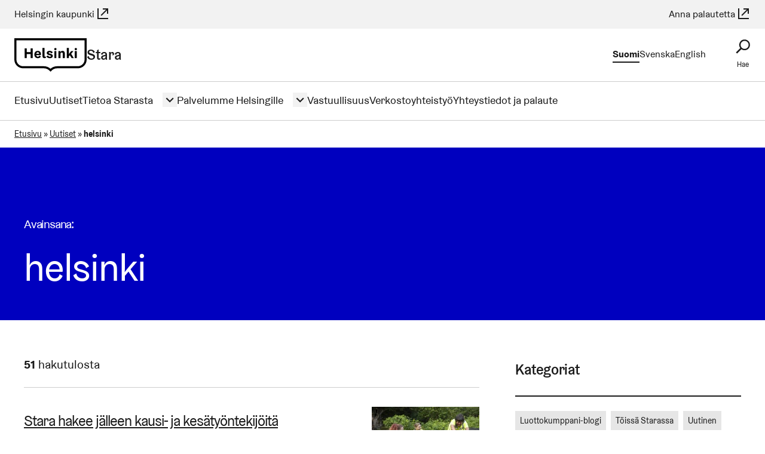

--- FILE ---
content_type: text/html; charset=UTF-8
request_url: https://stara.hel.fi/aihetunniste/helsinki/
body_size: 18424
content:
<!DOCTYPE html>
<html dir="ltr" lang="fi">

<head>
  <meta charset="UTF-8">
  <meta name="viewport" content="width=device-width, initial-scale=1.0">
  <meta name='robots' content='noindex, follow' />

	<!-- This site is optimized with the Yoast SEO plugin v26.7 - https://yoast.com/wordpress/plugins/seo/ -->
	<title>helsinki - Stara - Helsingin kaupunki</title>
	<meta name="description" content="helsinki arkistot - Stara" />
	<meta property="og:locale" content="fi_FI" />
	<meta property="og:type" content="article" />
	<meta property="og:title" content="helsinki - Stara - Helsingin kaupunki" />
	<meta property="og:description" content="helsinki arkistot - Stara" />
	<meta property="og:url" content="https://stara.hel.fi/aihetunniste/helsinki/" />
	<meta property="og:site_name" content="Stara" />
	<meta property="og:image" content="https://stara.hel.fi/wp-content/uploads/2026/01/kesarekry-Herttoniemen-kartanopuisto.jpg" />
	<meta property="og:image:width" content="800" />
	<meta property="og:image:height" content="600" />
	<meta property="og:image:type" content="image/jpeg" />
	<meta name="twitter:card" content="summary_large_image" />
	<script type="application/ld+json" class="yoast-schema-graph">{"@context":"https://schema.org","@graph":[{"@type":"CollectionPage","@id":"https://stara.hel.fi/aihetunniste/helsinki/","url":"https://stara.hel.fi/aihetunniste/helsinki/","name":"helsinki - Stara - Helsingin kaupunki","isPartOf":{"@id":"https://stara.hel.fi/#website"},"primaryImageOfPage":{"@id":"https://stara.hel.fi/aihetunniste/helsinki/#primaryimage"},"image":{"@id":"https://stara.hel.fi/aihetunniste/helsinki/#primaryimage"},"thumbnailUrl":"https://stara.hel.fi/wp-content/uploads/2026/01/kesarekry-Herttoniemen-kartanopuisto.jpg","description":"helsinki arkistot - Stara","breadcrumb":{"@id":"https://stara.hel.fi/aihetunniste/helsinki/#breadcrumb"},"inLanguage":"fi"},{"@type":"ImageObject","inLanguage":"fi","@id":"https://stara.hel.fi/aihetunniste/helsinki/#primaryimage","url":"https://stara.hel.fi/wp-content/uploads/2026/01/kesarekry-Herttoniemen-kartanopuisto.jpg","contentUrl":"https://stara.hel.fi/wp-content/uploads/2026/01/kesarekry-Herttoniemen-kartanopuisto.jpg","width":800,"height":600,"caption":"Staran vihertyöntekijöitä Herttoniemen kartanopuistossa."},{"@type":"BreadcrumbList","@id":"https://stara.hel.fi/aihetunniste/helsinki/#breadcrumb","itemListElement":[{"@type":"ListItem","position":1,"name":"Etusivu","item":"https://stara.hel.fi/"},{"@type":"ListItem","position":2,"name":"Uutiset","item":"https://stara.hel.fi/ajankohtaista/"},{"@type":"ListItem","position":3,"name":"helsinki"}]},{"@type":"WebSite","@id":"https://stara.hel.fi/#website","url":"https://stara.hel.fi/","name":"Stara","description":"Stara on Helsingin kaupungin oma liikelaitos – rakentamisen, ympäristönhoidon ja logistiikan moniosaaja.","potentialAction":[{"@type":"SearchAction","target":{"@type":"EntryPoint","urlTemplate":"https://stara.hel.fi/?s={search_term_string}"},"query-input":{"@type":"PropertyValueSpecification","valueRequired":true,"valueName":"search_term_string"}}],"inLanguage":"fi"}]}</script>
	<!-- / Yoast SEO plugin. -->


<link rel='stylesheet' id='helsinki-wp-fonts-css' href='https://stara.hel.fi/wp-content/plugins/wordpress-helfi-hds-wp/assets/fonts/css/styles.min.css?ver=1.41.1' type='text/css' media='all' />
<style id='wp-block-library-inline-css' type='text/css'>
:root{--wp-block-synced-color:#7a00df;--wp-block-synced-color--rgb:122,0,223;--wp-bound-block-color:var(--wp-block-synced-color);--wp-editor-canvas-background:#ddd;--wp-admin-theme-color:#007cba;--wp-admin-theme-color--rgb:0,124,186;--wp-admin-theme-color-darker-10:#006ba1;--wp-admin-theme-color-darker-10--rgb:0,107,160.5;--wp-admin-theme-color-darker-20:#005a87;--wp-admin-theme-color-darker-20--rgb:0,90,135;--wp-admin-border-width-focus:2px}@media (min-resolution:192dpi){:root{--wp-admin-border-width-focus:1.5px}}.wp-element-button{cursor:pointer}:root .has-very-light-gray-background-color{background-color:#eee}:root .has-very-dark-gray-background-color{background-color:#313131}:root .has-very-light-gray-color{color:#eee}:root .has-very-dark-gray-color{color:#313131}:root .has-vivid-green-cyan-to-vivid-cyan-blue-gradient-background{background:linear-gradient(135deg,#00d084,#0693e3)}:root .has-purple-crush-gradient-background{background:linear-gradient(135deg,#34e2e4,#4721fb 50%,#ab1dfe)}:root .has-hazy-dawn-gradient-background{background:linear-gradient(135deg,#faaca8,#dad0ec)}:root .has-subdued-olive-gradient-background{background:linear-gradient(135deg,#fafae1,#67a671)}:root .has-atomic-cream-gradient-background{background:linear-gradient(135deg,#fdd79a,#004a59)}:root .has-nightshade-gradient-background{background:linear-gradient(135deg,#330968,#31cdcf)}:root .has-midnight-gradient-background{background:linear-gradient(135deg,#020381,#2874fc)}:root{--wp--preset--font-size--normal:16px;--wp--preset--font-size--huge:42px}.has-regular-font-size{font-size:1em}.has-larger-font-size{font-size:2.625em}.has-normal-font-size{font-size:var(--wp--preset--font-size--normal)}.has-huge-font-size{font-size:var(--wp--preset--font-size--huge)}.has-text-align-center{text-align:center}.has-text-align-left{text-align:left}.has-text-align-right{text-align:right}.has-fit-text{white-space:nowrap!important}#end-resizable-editor-section{display:none}.aligncenter{clear:both}.items-justified-left{justify-content:flex-start}.items-justified-center{justify-content:center}.items-justified-right{justify-content:flex-end}.items-justified-space-between{justify-content:space-between}.screen-reader-text{border:0;clip-path:inset(50%);height:1px;margin:-1px;overflow:hidden;padding:0;position:absolute;width:1px;word-wrap:normal!important}.screen-reader-text:focus{background-color:#ddd;clip-path:none;color:#444;display:block;font-size:1em;height:auto;left:5px;line-height:normal;padding:15px 23px 14px;text-decoration:none;top:5px;width:auto;z-index:100000}html :where(.has-border-color){border-style:solid}html :where([style*=border-top-color]){border-top-style:solid}html :where([style*=border-right-color]){border-right-style:solid}html :where([style*=border-bottom-color]){border-bottom-style:solid}html :where([style*=border-left-color]){border-left-style:solid}html :where([style*=border-width]){border-style:solid}html :where([style*=border-top-width]){border-top-style:solid}html :where([style*=border-right-width]){border-right-style:solid}html :where([style*=border-bottom-width]){border-bottom-style:solid}html :where([style*=border-left-width]){border-left-style:solid}html :where(img[class*=wp-image-]){height:auto;max-width:100%}:where(figure){margin:0 0 1em}html :where(.is-position-sticky){--wp-admin--admin-bar--position-offset:var(--wp-admin--admin-bar--height,0px)}@media screen and (max-width:600px){html :where(.is-position-sticky){--wp-admin--admin-bar--position-offset:0px}}

/*# sourceURL=wp-block-library-inline-css */
</style><style id='global-styles-inline-css' type='text/css'>
:root{--wp--preset--aspect-ratio--square: 1;--wp--preset--aspect-ratio--4-3: 4/3;--wp--preset--aspect-ratio--3-4: 3/4;--wp--preset--aspect-ratio--3-2: 3/2;--wp--preset--aspect-ratio--2-3: 2/3;--wp--preset--aspect-ratio--16-9: 16/9;--wp--preset--aspect-ratio--9-16: 9/16;--wp--preset--color--black: #000000;--wp--preset--color--cyan-bluish-gray: #abb8c3;--wp--preset--color--white: #ffffff;--wp--preset--color--pale-pink: #f78da7;--wp--preset--color--vivid-red: #cf2e2e;--wp--preset--color--luminous-vivid-orange: #ff6900;--wp--preset--color--luminous-vivid-amber: #fcb900;--wp--preset--color--light-green-cyan: #7bdcb5;--wp--preset--color--vivid-green-cyan: #00d084;--wp--preset--color--pale-cyan-blue: #8ed1fc;--wp--preset--color--vivid-cyan-blue: #0693e3;--wp--preset--color--vivid-purple: #9b51e0;--wp--preset--gradient--vivid-cyan-blue-to-vivid-purple: linear-gradient(135deg,rgb(6,147,227) 0%,rgb(155,81,224) 100%);--wp--preset--gradient--light-green-cyan-to-vivid-green-cyan: linear-gradient(135deg,rgb(122,220,180) 0%,rgb(0,208,130) 100%);--wp--preset--gradient--luminous-vivid-amber-to-luminous-vivid-orange: linear-gradient(135deg,rgb(252,185,0) 0%,rgb(255,105,0) 100%);--wp--preset--gradient--luminous-vivid-orange-to-vivid-red: linear-gradient(135deg,rgb(255,105,0) 0%,rgb(207,46,46) 100%);--wp--preset--gradient--very-light-gray-to-cyan-bluish-gray: linear-gradient(135deg,rgb(238,238,238) 0%,rgb(169,184,195) 100%);--wp--preset--gradient--cool-to-warm-spectrum: linear-gradient(135deg,rgb(74,234,220) 0%,rgb(151,120,209) 20%,rgb(207,42,186) 40%,rgb(238,44,130) 60%,rgb(251,105,98) 80%,rgb(254,248,76) 100%);--wp--preset--gradient--blush-light-purple: linear-gradient(135deg,rgb(255,206,236) 0%,rgb(152,150,240) 100%);--wp--preset--gradient--blush-bordeaux: linear-gradient(135deg,rgb(254,205,165) 0%,rgb(254,45,45) 50%,rgb(107,0,62) 100%);--wp--preset--gradient--luminous-dusk: linear-gradient(135deg,rgb(255,203,112) 0%,rgb(199,81,192) 50%,rgb(65,88,208) 100%);--wp--preset--gradient--pale-ocean: linear-gradient(135deg,rgb(255,245,203) 0%,rgb(182,227,212) 50%,rgb(51,167,181) 100%);--wp--preset--gradient--electric-grass: linear-gradient(135deg,rgb(202,248,128) 0%,rgb(113,206,126) 100%);--wp--preset--gradient--midnight: linear-gradient(135deg,rgb(2,3,129) 0%,rgb(40,116,252) 100%);--wp--preset--font-size--small: 13px;--wp--preset--font-size--medium: 20px;--wp--preset--font-size--large: 36px;--wp--preset--font-size--x-large: 42px;--wp--preset--spacing--20: 0.44rem;--wp--preset--spacing--30: 0.67rem;--wp--preset--spacing--40: 1rem;--wp--preset--spacing--50: 1.5rem;--wp--preset--spacing--60: 2.25rem;--wp--preset--spacing--70: 3.38rem;--wp--preset--spacing--80: 5.06rem;--wp--preset--shadow--natural: 6px 6px 9px rgba(0, 0, 0, 0.2);--wp--preset--shadow--deep: 12px 12px 50px rgba(0, 0, 0, 0.4);--wp--preset--shadow--sharp: 6px 6px 0px rgba(0, 0, 0, 0.2);--wp--preset--shadow--outlined: 6px 6px 0px -3px rgb(255, 255, 255), 6px 6px rgb(0, 0, 0);--wp--preset--shadow--crisp: 6px 6px 0px rgb(0, 0, 0);}.wp-block-social-links{--wp--preset--color--black-hds: #000000;--wp--preset--color--white-hds: #ffffff;}:root { --wp--style--global--content-size: 1200px;--wp--style--global--wide-size: 1200px; }:where(body) { margin: 0; }.wp-site-blocks > .alignleft { float: left; margin-right: 2em; }.wp-site-blocks > .alignright { float: right; margin-left: 2em; }.wp-site-blocks > .aligncenter { justify-content: center; margin-left: auto; margin-right: auto; }:where(.is-layout-flex){gap: 0.5em;}:where(.is-layout-grid){gap: 0.5em;}.is-layout-flow > .alignleft{float: left;margin-inline-start: 0;margin-inline-end: 2em;}.is-layout-flow > .alignright{float: right;margin-inline-start: 2em;margin-inline-end: 0;}.is-layout-flow > .aligncenter{margin-left: auto !important;margin-right: auto !important;}.is-layout-constrained > .alignleft{float: left;margin-inline-start: 0;margin-inline-end: 2em;}.is-layout-constrained > .alignright{float: right;margin-inline-start: 2em;margin-inline-end: 0;}.is-layout-constrained > .aligncenter{margin-left: auto !important;margin-right: auto !important;}.is-layout-constrained > :where(:not(.alignleft):not(.alignright):not(.alignfull)){max-width: var(--wp--style--global--content-size);margin-left: auto !important;margin-right: auto !important;}.is-layout-constrained > .alignwide{max-width: var(--wp--style--global--wide-size);}body .is-layout-flex{display: flex;}.is-layout-flex{flex-wrap: wrap;align-items: center;}.is-layout-flex > :is(*, div){margin: 0;}body .is-layout-grid{display: grid;}.is-layout-grid > :is(*, div){margin: 0;}body{padding-top: 0px;padding-right: 0px;padding-bottom: 0px;padding-left: 0px;}a:where(:not(.wp-element-button)){text-decoration: underline;}:root :where(.wp-element-button, .wp-block-button__link){background-color: #32373c;border-width: 0;color: #fff;font-family: inherit;font-size: inherit;font-style: inherit;font-weight: inherit;letter-spacing: inherit;line-height: inherit;padding-top: calc(0.667em + 2px);padding-right: calc(1.333em + 2px);padding-bottom: calc(0.667em + 2px);padding-left: calc(1.333em + 2px);text-decoration: none;text-transform: inherit;}.has-black-color{color: var(--wp--preset--color--black) !important;}.has-cyan-bluish-gray-color{color: var(--wp--preset--color--cyan-bluish-gray) !important;}.has-white-color{color: var(--wp--preset--color--white) !important;}.has-pale-pink-color{color: var(--wp--preset--color--pale-pink) !important;}.has-vivid-red-color{color: var(--wp--preset--color--vivid-red) !important;}.has-luminous-vivid-orange-color{color: var(--wp--preset--color--luminous-vivid-orange) !important;}.has-luminous-vivid-amber-color{color: var(--wp--preset--color--luminous-vivid-amber) !important;}.has-light-green-cyan-color{color: var(--wp--preset--color--light-green-cyan) !important;}.has-vivid-green-cyan-color{color: var(--wp--preset--color--vivid-green-cyan) !important;}.has-pale-cyan-blue-color{color: var(--wp--preset--color--pale-cyan-blue) !important;}.has-vivid-cyan-blue-color{color: var(--wp--preset--color--vivid-cyan-blue) !important;}.has-vivid-purple-color{color: var(--wp--preset--color--vivid-purple) !important;}.has-black-background-color{background-color: var(--wp--preset--color--black) !important;}.has-cyan-bluish-gray-background-color{background-color: var(--wp--preset--color--cyan-bluish-gray) !important;}.has-white-background-color{background-color: var(--wp--preset--color--white) !important;}.has-pale-pink-background-color{background-color: var(--wp--preset--color--pale-pink) !important;}.has-vivid-red-background-color{background-color: var(--wp--preset--color--vivid-red) !important;}.has-luminous-vivid-orange-background-color{background-color: var(--wp--preset--color--luminous-vivid-orange) !important;}.has-luminous-vivid-amber-background-color{background-color: var(--wp--preset--color--luminous-vivid-amber) !important;}.has-light-green-cyan-background-color{background-color: var(--wp--preset--color--light-green-cyan) !important;}.has-vivid-green-cyan-background-color{background-color: var(--wp--preset--color--vivid-green-cyan) !important;}.has-pale-cyan-blue-background-color{background-color: var(--wp--preset--color--pale-cyan-blue) !important;}.has-vivid-cyan-blue-background-color{background-color: var(--wp--preset--color--vivid-cyan-blue) !important;}.has-vivid-purple-background-color{background-color: var(--wp--preset--color--vivid-purple) !important;}.has-black-border-color{border-color: var(--wp--preset--color--black) !important;}.has-cyan-bluish-gray-border-color{border-color: var(--wp--preset--color--cyan-bluish-gray) !important;}.has-white-border-color{border-color: var(--wp--preset--color--white) !important;}.has-pale-pink-border-color{border-color: var(--wp--preset--color--pale-pink) !important;}.has-vivid-red-border-color{border-color: var(--wp--preset--color--vivid-red) !important;}.has-luminous-vivid-orange-border-color{border-color: var(--wp--preset--color--luminous-vivid-orange) !important;}.has-luminous-vivid-amber-border-color{border-color: var(--wp--preset--color--luminous-vivid-amber) !important;}.has-light-green-cyan-border-color{border-color: var(--wp--preset--color--light-green-cyan) !important;}.has-vivid-green-cyan-border-color{border-color: var(--wp--preset--color--vivid-green-cyan) !important;}.has-pale-cyan-blue-border-color{border-color: var(--wp--preset--color--pale-cyan-blue) !important;}.has-vivid-cyan-blue-border-color{border-color: var(--wp--preset--color--vivid-cyan-blue) !important;}.has-vivid-purple-border-color{border-color: var(--wp--preset--color--vivid-purple) !important;}.has-vivid-cyan-blue-to-vivid-purple-gradient-background{background: var(--wp--preset--gradient--vivid-cyan-blue-to-vivid-purple) !important;}.has-light-green-cyan-to-vivid-green-cyan-gradient-background{background: var(--wp--preset--gradient--light-green-cyan-to-vivid-green-cyan) !important;}.has-luminous-vivid-amber-to-luminous-vivid-orange-gradient-background{background: var(--wp--preset--gradient--luminous-vivid-amber-to-luminous-vivid-orange) !important;}.has-luminous-vivid-orange-to-vivid-red-gradient-background{background: var(--wp--preset--gradient--luminous-vivid-orange-to-vivid-red) !important;}.has-very-light-gray-to-cyan-bluish-gray-gradient-background{background: var(--wp--preset--gradient--very-light-gray-to-cyan-bluish-gray) !important;}.has-cool-to-warm-spectrum-gradient-background{background: var(--wp--preset--gradient--cool-to-warm-spectrum) !important;}.has-blush-light-purple-gradient-background{background: var(--wp--preset--gradient--blush-light-purple) !important;}.has-blush-bordeaux-gradient-background{background: var(--wp--preset--gradient--blush-bordeaux) !important;}.has-luminous-dusk-gradient-background{background: var(--wp--preset--gradient--luminous-dusk) !important;}.has-pale-ocean-gradient-background{background: var(--wp--preset--gradient--pale-ocean) !important;}.has-electric-grass-gradient-background{background: var(--wp--preset--gradient--electric-grass) !important;}.has-midnight-gradient-background{background: var(--wp--preset--gradient--midnight) !important;}.has-small-font-size{font-size: var(--wp--preset--font-size--small) !important;}.has-medium-font-size{font-size: var(--wp--preset--font-size--medium) !important;}.has-large-font-size{font-size: var(--wp--preset--font-size--large) !important;}.has-x-large-font-size{font-size: var(--wp--preset--font-size--x-large) !important;}.wp-block-social-links.has-black-hds-color{color: var(--wp--preset--color--black-hds) !important;}.wp-block-social-links.has-white-hds-color{color: var(--wp--preset--color--white-hds) !important;}.wp-block-social-links.has-black-hds-background-color{background-color: var(--wp--preset--color--black-hds) !important;}.wp-block-social-links.has-white-hds-background-color{background-color: var(--wp--preset--color--white-hds) !important;}.wp-block-social-links.has-black-hds-border-color{border-color: var(--wp--preset--color--black-hds) !important;}.wp-block-social-links.has-white-hds-border-color{border-color: var(--wp--preset--color--white-hds) !important;}
/*# sourceURL=global-styles-inline-css */
</style>

<link rel='stylesheet' id='contact-form-7-css' href='https://stara.hel.fi/wp-content/plugins/contact-form-7/includes/css/styles.css?ver=6.1.4' type='text/css' media='all' />
<link rel='stylesheet' id='cmplz-general-css' href='https://stara.hel.fi/wp-content/plugins/complianz-gdpr-premium/assets/css/cookieblocker.min.css?ver=1765283056' type='text/css' media='all' />
<style id='hel-cookie-consent-inline-css' type='text/css'>
body:not(.page) .helfi-consent-page-content {min-height: 100vh; margin: 0 auto max(3vw,50px); max-width: 1200px; width: 90%}
/*# sourceURL=hel-cookie-consent-inline-css */
</style>
<link rel='stylesheet' id='helsinki-wp-styles-css' href='https://stara.hel.fi/wp-content/plugins/wordpress-helfi-hds-wp/assets/public/css/styles.min.css?ver=1.41.1' type='text/css' media='all' />
<link rel='stylesheet' id='theme-css' href='https://stara.hel.fi/wp-content/themes/wordpress-helfi-helsinkiteema/assets/default.min.css?ver=4.36.2' type='text/css' media='all' />
<script type="text/javascript" src="https://stara.hel.fi/wp-includes/js/jquery/jquery.min.js?ver=3.7.1" id="jquery-core-js"></script>
<script type="text/javascript" src="https://stara.hel.fi/wp-includes/js/jquery/jquery-migrate.min.js?ver=3.4.1" id="jquery-migrate-js"></script>
<script type="text/javascript" src="https://stara.hel.fi/wp-content/themes/wordpress-helfi-helsinkiteema/assets/scripts/header/libraries/hyphenopoly/Hyphenopoly_Loader.js?ver=4.36.2" id="hyphenopoly-js"></script>
<script type="text/javascript" id="theme-header-js-extra">
/* <![CDATA[ */
var helsinkiTheme = {"strings":{"close":"Sulje","next":"Seuraava","prev":"Edellinen","lightboxTitle":"Galleriakuvat"},"icons":{"close":"\u003Csvg class=\"icon mask-icon icon--cross hds-icon--cross \" viewBox=\"0 0 24 24\" aria-hidden=\"true\" tabindex=\"-1\"\u003E\u003C/svg\u003E","next":"\u003Csvg class=\"icon mask-icon icon--angle-right hds-icon--angle-right \" viewBox=\"0 0 24 24\" aria-hidden=\"true\" tabindex=\"-1\"\u003E\u003C/svg\u003E","prev":"\u003Csvg class=\"icon mask-icon icon--angle-left hds-icon--angle-left \" viewBox=\"0 0 24 24\" aria-hidden=\"true\" tabindex=\"-1\"\u003E\u003C/svg\u003E","arrowRight":"\u003Csvg class=\"icon mask-icon icon--arrow-right hds-icon--arrow-right \" viewBox=\"0 0 24 24\" aria-hidden=\"true\" tabindex=\"-1\"\u003E\u003C/svg\u003E","faceSmile":"\u003Csvg class=\"icon mask-icon icon--face-smile hds-icon--face-smile \" viewBox=\"0 0 24 24\" aria-hidden=\"true\" tabindex=\"-1\"\u003E\u003C/svg\u003E","faceSad":"\u003Csvg class=\"icon mask-icon icon--face-sad hds-icon--face-sad \" viewBox=\"0 0 24 24\" aria-hidden=\"true\" tabindex=\"-1\"\u003E\u003C/svg\u003E","faceNeutral":"\u003Csvg class=\"icon mask-icon icon--face-neutral hds-icon--face-neutral \" viewBox=\"0 0 24 24\" aria-hidden=\"true\" tabindex=\"-1\"\u003E\u003C/svg\u003E","whatsapp":"\u003Csvg class=\"icon mask-icon icon--whatsapp hds-icon--whatsapp \" viewBox=\"0 0 24 24\" aria-hidden=\"true\" tabindex=\"-1\"\u003E\u003C/svg\u003E","facebook":"\u003Csvg class=\"icon mask-icon icon--facebook hds-icon--facebook \" viewBox=\"0 0 24 24\" aria-hidden=\"true\" tabindex=\"-1\"\u003E\u003C/svg\u003E","twitter":"\u003Csvg class=\"icon mask-icon icon--twitter hds-icon--twitter \" viewBox=\"0 0 24 24\" aria-hidden=\"true\" tabindex=\"-1\"\u003E\u003C/svg\u003E","email":"\u003Csvg class=\"icon mask-icon icon--envelope hds-icon--envelope \" viewBox=\"0 0 24 24\" aria-hidden=\"true\" tabindex=\"-1\"\u003E\u003C/svg\u003E"}};
//# sourceURL=theme-header-js-extra
/* ]]> */
</script>
<script type="text/javascript" src="https://stara.hel.fi/wp-content/themes/wordpress-helfi-helsinkiteema/assets/scripts/header/scripts.min.js?ver=4.36.2" id="theme-header-js"></script>
<link rel="https://api.w.org/" href="https://stara.hel.fi/wp-json/" /><link rel="alternate" title="JSON" type="application/json" href="https://stara.hel.fi/wp-json/wp/v2/tags/97" /><link rel="icon" href="data:,">
<meta name="helsinki-matomo" content="681">
			<script type="text/plain" data-service="helsinki_matomo" data-category="statistics">var _paq = window._paq = window._paq || []; _paq.push(['trackPageView']); _paq.push(['enableLinkTracking']); (function() { var u="//webanalytics.digiaiiris.com/js/"; _paq.push(['setTrackerUrl', u+'tracker.php']); _paq.push(['setSiteId', '681']); var d=document, g=d.createElement('script'), s=d.getElementsByTagName('script')[0]; g.async=true; g.src=u+'piwik.min.js'; s.parentNode.insertBefore(g,s); })();</script><style>:root {--primary-color: #0000bf; --primary-color-light: #f0f0ff; --primary-color-medium: #ccccff; --primary-color-dark: #00005e; --primary-content-color: #ffffff; --primary-content-secondary-color: #1a1a1a; --secondary-color: #fff0f7; --secondary-content-color: #1a1a1a; --accent-color: #00d7a7;}</style><link rel="icon" href="https://stara.hel.fi/wp-content/plugins/wordpress-helfi-hds-wp/assets/img/favicon/favicon.svg" sizes="32x32" />
<link rel="icon" href="https://stara.hel.fi/wp-content/plugins/wordpress-helfi-hds-wp/assets/img/favicon/favicon.svg" sizes="192x192" />
<link rel="apple-touch-icon" href="https://stara.hel.fi/wp-content/plugins/wordpress-helfi-hds-wp/assets/img/favicon/favicon.svg" />
<meta name="msapplication-TileImage" content="https://stara.hel.fi/wp-content/plugins/wordpress-helfi-hds-wp/assets/img/favicon/favicon.svg" />
<link rel="icon" href="https://stara.hel.fi/wp-content/plugins/wordpress-helfi-hds-wp/assets/img/favicon/favicon-32x32.ico" sizes="any">
		<link rel="icon" href="https://stara.hel.fi/wp-content/plugins/wordpress-helfi-hds-wp/assets/img/favicon/favicon.svg" type="image/svg+xml">
		<link rel="apple-touch-icon" href="https://stara.hel.fi/wp-content/plugins/wordpress-helfi-hds-wp/assets/img/favicon/apple-touch-icon.png">
		<link rel="manifest" href="https://stara.hel.fi/wp-content/plugins/wordpress-helfi-hds-wp/assets/img/favicon/manifest.webmanifest"></head>

<body data-cmplz=1 class="archive tag tag-helsinki tag-97 wp-embed-responsive wp-theme-wordpress-helfi-helsinkiteema has-scheme-bus has-invert-color has-topbar has-sidebar has-hero">

	
		<div class="layout-wrap">

			
			
			<header id="masthead" class="navigation" role="banner">

				<a class="navigation__skip screen-reader-text" href="#main-content">
	Siirry sisältöön</a>
<div id="topbar" class="topbar show-for-l">
	<div class="hds-container hds-container--wide flex-container flex-container--align-center">
		<div class="topbar__branding">
			<a href="https://www.hel.fi/fi" data-is-external="true">Helsingin kaupunki<svg class="icon mask-icon icon--link-external hds-icon--link-external inline-icon" viewBox="0 0 24 24" aria-label="(Linkki johtaa ulkoiseen palveluun)" tabindex="-1" role="img"></svg></a>
		</div>
		
		
		<div class="topbar__link">
			<a href="https://palautteet.hel.fi/fi" data-is-external="true">Anna palautetta<svg class="icon mask-icon icon--link-external hds-icon--link-external inline-icon" viewBox="0 0 24 24" aria-label="(Linkki johtaa ulkoiseen palveluun)" tabindex="-1" role="img"></svg></a>		</div>
	</div>
</div>

				<div class="hds-container navigation__content hds-container--wide flex-container">

					<div id="site-logo" class="navigation__logo">
	<a class="home-link has-icon has-icon--before" href="https://stara.hel.fi/" rel="home">
		<svg class="logo-icon logo-icon--default" viewBox="0 0 78 36" aria-hidden="true">
			<path d="M75.753 2.251v20.7c0 3.95-3.275 7.178-7.31 7.178h-22.26c-2.674 0-5.205.96-7.183 2.739a10.749 10.749 0 00-7.183-2.74H9.509c-4.003 0-7.247-3.21-7.247-7.177V2.25h73.491zM40.187 34.835a8.47 8.47 0 016.012-2.471h22.245c5.268 0 9.556-4.219 9.556-9.413V0H0v22.935c0 5.194 4.256 9.413 9.509 9.413h22.308c2.263 0 4.398.882 6.012 2.471L39.016 36l1.17-1.165z M67.522 11.676c0 .681-.556 1.177-1.255 1.177-.7 0-1.255-.496-1.255-1.177 0-.682.556-1.178 1.255-1.178.7-.03 1.255.465 1.255 1.178zm-2.352 9.622h2.178v-7.546H65.17v7.546zm-3.909-4.556l2.845 4.556h-2.368l-1.907-3.022-1.033 1.271v1.75h-2.161V10.453h2.16v5.004c0 .93-.11 1.86-.11 1.86h.047s.509-.821.938-1.41l1.653-2.154h2.542l-2.606 2.99zm-6.817-.278c0-1.875-.938-2.898-2.432-2.898-1.271 0-1.939.728-2.32 1.426h-.048l.112-1.24h-2.162v7.546h2.162V16.82c0-.868.524-1.472 1.335-1.472.81 0 1.16.527 1.16 1.534v4.416h2.177l.016-4.834zm-8.931-4.788c0 .681-.557 1.177-1.256 1.177-.7 0-1.255-.496-1.255-1.177 0-.682.556-1.178 1.255-1.178.715-.03 1.256.465 1.256 1.178zm-2.352 9.622h2.177v-7.546H43.16v7.546zm-3.75-2.107c0-.605-.859-.729-1.86-1.008-1.16-.294-2.622-.867-2.622-2.308 0-1.426 1.398-2.324 3.051-2.324 1.541 0 2.956.712 3.544 1.72l-1.86 1.022c-.19-.666-.762-1.193-1.62-1.193-.557 0-1.018.232-1.018.682 0 .573 1.018.635 2.162.991 1.208.372 2.32.915 2.32 2.294 0 1.518-1.446 2.417-3.115 2.417-1.811 0-3.242-.744-3.877-1.952l1.89-1.039c.24.822.922 1.441 1.955 1.441.62 0 1.05-.248 1.05-.743zm-6.882-8.677h-2.177v8.692c0 .775.175 1.348.509 1.705.35.356.89.526 1.636.526.255 0 .525-.03.78-.077.27-.062.476-.14.65-.233l.191-1.425a2.07 2.07 0 01-.46.124c-.128.03-.287.03-.461.03-.286 0-.414-.077-.509-.216-.111-.14-.159-.387-.159-.744v-8.382zm-7.246 4.57c-.795 0-1.446.558-1.621 1.581h3.05c.017-.899-.587-1.58-1.43-1.58zm3.353 3.007H23.63c.095 1.224.794 1.828 1.7 1.828.81 0 1.367-.527 1.494-1.24l1.828 1.007c-.54.961-1.7 1.798-3.322 1.798-2.16 0-3.75-1.472-3.75-3.951 0-2.464 1.62-3.951 3.703-3.951 2.081 0 3.464 1.44 3.464 3.486-.016.604-.111 1.023-.111 1.023zm-11.077 3.207h2.257V10.916h-2.257v4.107h-4.243v-4.091H11.06v10.366h2.256v-4.292h4.243v4.292z"></path>
		</svg><span>Stara</span>	</a>
</div>
<div class="navigation__languages">
	<ul class="languages menu">
		<li class="menu__item"><a href="https://stara.hel.fi/aihetunniste/helsinki/" class="lang-item lang-item-2 lang-item-fi current-lang lang-item-first" hreflang="fi" lang="fi" aria-current=true>Suomi</a></li><li class="menu__item"><a href="https://stara.hel.fi/sv/" class="lang-item lang-item-5 lang-item-sv no-translation" hreflang="sv" lang="sv" >Svenska</a></li><li class="menu__item"><a href="https://stara.hel.fi/en/" class="lang-item lang-item-9 lang-item-en no-translation" hreflang="en" lang="en" >English</a></li>	</ul>
</div>
<div class="navigation__search">
	<button
		id="header-search-toggle"
		class="button-reset has-icon has-icon--above js-toggle js-toggle-no-scroll"
		aria-haspopup="true"
		aria-controls="header-search"
		aria-expanded="false"
		data-no-scroll-breakpoint="992"
		data-no-scroll-limit="down">
		<span class="js-toggle__open">
			<svg class="icon mask-icon icon--search hds-icon--search " viewBox="0 0 24 24" aria-hidden="true" tabindex="-1"></svg>			<span class="text" aria-hidden="true">
				Hae			</span>
			<span class="screen-reader-text">
				Hae sivustolta			</span>
		</span>
		<span class="js-toggle__close">
			<svg class="icon mask-icon icon--cross hds-icon--cross " viewBox="0 0 24 24" aria-hidden="true" tabindex="-1"></svg>			<span class="text" aria-hidden="true">
				Sulje			</span>
			<span class="screen-reader-text">
				Sulje sivustohaku			</span>
		</span>
	</button>
	<div id="header-search" aria-labelledby="header-search-toggle" role="region">
		<div class="hds-container">
			<h2 class="search-title">Hae sivustolta</h2>

			<form id="header-search-form"	class="search-form"
	role="search"
	method="get"
 action="https://stara.hel.fi/">
    <label for="header-search-input">
		Etsi hakusanalla	</label>
	<div class="search-field hds-text-input hds-text-input__input-wrapper">
		<input
			id="header-search-input"
			class="hds-text-input__input"
			type="search"
			value="" name="s" />
		<button class="button hds-button" type="submit">
			Hae		</button>
	</div>
</form>
		</div>
	</div>
</div>
<button
	id="mobile-panel-toggle"
	class="button-reset has-icon has-icon--above hide-for-l js-toggle js-toggle-no-scroll"
	type="button"
	aria-expanded="false"
	aria-controls="mobile-panel"
	data-no-scroll-breakpoint="992"
	data-no-scroll-limit="down">
	<span class="js-toggle__open">
		<svg class="icon mask-icon icon--menu-hamburger hds-icon--menu-hamburger " viewBox="0 0 24 24" aria-hidden="true" tabindex="-1"></svg>		<span class="text" aria-hidden="true">
			Valikko		</span>
		<span class="screen-reader-text">
			Avaa navigaatiovalikko		</span>
	</span>
	<span class="js-toggle__close">
		<svg class="icon mask-icon icon--cross hds-icon--cross " viewBox="0 0 24 24" aria-hidden="true" tabindex="-1"></svg>		<span class="text" aria-hidden="true">
			Sulje		</span>
		<span class="screen-reader-text">
			Sulje navigaatiovalikko		</span>
	</span>
</button>

				</div>

				<nav id="main-menu-nav" class="navigation__menu show-for-l" aria-labelledby="main-menu-nav-label">
	<span id="main-menu-nav-label" class="screen-reader-text">
		Päävalikko	</span>
	<div class="hds-container hds-container--wide">
		<ul id="main-menu" class="menu menu--main"><li class="menu__item menu__depth-0"><div class="link-wrap"><a  href="https://stara.hel.fi/">Etusivu</a></div></li>
<li class="menu__item menu__depth-0"><div class="link-wrap"><a  href="https://stara.hel.fi/ajankohtaista/">Uutiset</a></div></li>
<li class="menu__item menu__depth-0 menu__item--parent has-toggle"><div class="link-wrap"><a  href="https://stara.hel.fi/liikelaitos-stara/">Tietoa Starasta</a><button id="main-menu-submenu-toggle-59" class="button-reset menu__toggle js-submenu-toggle" type="button" aria-haspopup="true" aria-expanded="false">
				<span class="screen-reader-text">&quot;Tietoa Starasta&quot; alavalikko</span>
				<svg class="icon mask-icon icon--angle-down hds-icon--angle-down " viewBox="0 0 24 24" aria-hidden="true" tabindex="-1"></svg>
			</button></div>
<ul class="menu menu--sub" aria-labelledby="main-menu-submenu-toggle-59">
	<li class="menu__item menu__depth-1"><div class="link-wrap"><a  href="https://stara.hel.fi/liikelaitos-stara/organisaatio/">Organisaatio</a></div></li>
	<li class="menu__item menu__depth-1"><div class="link-wrap"><a  href="https://stara.hel.fi/hae-meille-toihin/">Hae meille töihin</a></div></li>
	<li class="menu__item menu__depth-1"><div class="link-wrap"><a  href="https://stara.hel.fi/julkaisuja-ja-materiaaleja/">Julkaisuja ja materiaaleja</a></div></li>
	<li class="menu__item menu__depth-1"><div class="link-wrap"><a  href="https://stara.hel.fi/historia/">Historia</a></div></li>
	<li class="menu__item menu__depth-1"><div class="link-wrap"><a  href="https://stara.hel.fi/paatoksenteko/">Päätöksenteko</a></div></li>
	<li class="menu__item menu__depth-1"><div class="link-wrap"><a  href="https://stara.hel.fi/liikelaitos-stara/toimintakertomukset/">Toimintakertomukset</a></div></li>
</ul></li>
<li class="menu__item menu__depth-0 menu__item--parent has-toggle"><div class="link-wrap"><a  href="https://stara.hel.fi/palvelut-helsingille/">Palvelumme Helsingille</a><button id="main-menu-submenu-toggle-60" class="button-reset menu__toggle js-submenu-toggle" type="button" aria-haspopup="true" aria-expanded="false">
				<span class="screen-reader-text">&quot;Palvelumme Helsingille&quot; alavalikko</span>
				<svg class="icon mask-icon icon--angle-down hds-icon--angle-down " viewBox="0 0 24 24" aria-hidden="true" tabindex="-1"></svg>
			</button></div>
<ul class="menu menu--sub" aria-labelledby="main-menu-submenu-toggle-60">
	<li class="menu__item menu__depth-1"><div class="link-wrap"><a  href="https://stara.hel.fi/palvelut-helsingille/kadut/">Kadut</a></div></li>
	<li class="menu__item menu__depth-1"><div class="link-wrap"><a  href="https://stara.hel.fi/palvelut-helsingille/puistot/">Puistot</a></div></li>
	<li class="menu__item menu__depth-1"><div class="link-wrap"><a  href="https://stara.hel.fi/palvelut-helsingille/rakennukset/">Rakennukset</a></div></li>
	<li class="menu__item menu__depth-1"><div class="link-wrap"><a  href="https://stara.hel.fi/palvelut-helsingille/logistiikka/">Logistiikka</a></div></li>
	<li class="menu__item menu__depth-1"><div class="link-wrap"><a  href="https://stara.hel.fi/palvelut-helsingille/luonto/">Luonto</a></div></li>
	<li class="menu__item menu__depth-1"><div class="link-wrap"><a  href="https://stara.hel.fi/palvelut-helsingille/valmius/">Valmius</a></div></li>
</ul></li>
<li class="menu__item menu__depth-0"><div class="link-wrap"><a  href="https://stara.hel.fi/vastuullisuus/">Vastuullisuus</a></div></li>
<li class="menu__item menu__depth-0"><div class="link-wrap"><a  href="https://stara.hel.fi/verkostoyhteistyo/">Verkostoyhteistyö</a></div></li>
<li class="menu__item menu__depth-0"><div class="link-wrap"><a  href="https://stara.hel.fi/yhteystiedot-ja-palaute/">Yhteystiedot ja palaute</a></div></li>
</ul>	</div>
	<button class="button-reset js-close hide-for-l" type="button">
		<span class="screen-reader-text">Sulje valikko</span>
		<svg class="icon mask-icon icon--cross hds-icon--cross " viewBox="0 0 24 24" aria-hidden="true" tabindex="-1"></svg>	</button>
</nav>
<div id="mobile-panel" class="hide-for-l" aria-labelledby="mobile-panel-toggle">

	<div class="navigation__languages">
	<ul class="languages menu">
		<li class="menu__item"><a href="https://stara.hel.fi/aihetunniste/helsinki/" class="lang-item lang-item-2 lang-item-fi current-lang lang-item-first" hreflang="fi" lang="fi" aria-current=true>Suomi</a></li><li class="menu__item"><a href="https://stara.hel.fi/sv/" class="lang-item lang-item-5 lang-item-sv no-translation" hreflang="sv" lang="sv" >Svenska</a></li><li class="menu__item"><a href="https://stara.hel.fi/en/" class="lang-item lang-item-9 lang-item-en no-translation" hreflang="en" lang="en" >English</a></li>	</ul>
</div>
<nav id="mobile-menu" class="navigation__menu" aria-labelledby="mobile-menu-nav-label">
	<span id="mobile-menu-nav-label" class="screen-reader-text">
		Navigaatiovalikko	</span>
	<ul id="mobile-main-menu" class="mobile-menu menu menu--main"><li class="menu__item menu__depth-0"><div class="link-wrap"><a  href="https://stara.hel.fi/">Etusivu</a></div></li>
<li class="menu__item menu__depth-0"><div class="link-wrap"><a  href="https://stara.hel.fi/ajankohtaista/">Uutiset</a></div></li>
<li class="menu__item menu__depth-0 menu__item--parent has-toggle"><div class="link-wrap"><a  href="https://stara.hel.fi/liikelaitos-stara/">Tietoa Starasta</a><button id="mobile-main-menu-submenu-toggle-59" class="button-reset menu__toggle js-submenu-toggle" type="button" aria-haspopup="true" aria-expanded="false">
				<span class="screen-reader-text">&quot;Tietoa Starasta&quot; alavalikko</span>
				<svg class="icon mask-icon icon--angle-down hds-icon--angle-down " viewBox="0 0 24 24" aria-hidden="true" tabindex="-1"></svg>
			</button></div>
<ul class="menu menu--sub" aria-labelledby="mobile-main-menu-submenu-toggle-59">
	<li class="menu__item menu__depth-1"><div class="link-wrap"><a  href="https://stara.hel.fi/liikelaitos-stara/organisaatio/">Organisaatio</a></div></li>
	<li class="menu__item menu__depth-1"><div class="link-wrap"><a  href="https://stara.hel.fi/hae-meille-toihin/">Hae meille töihin</a></div></li>
	<li class="menu__item menu__depth-1"><div class="link-wrap"><a  href="https://stara.hel.fi/julkaisuja-ja-materiaaleja/">Julkaisuja ja materiaaleja</a></div></li>
	<li class="menu__item menu__depth-1"><div class="link-wrap"><a  href="https://stara.hel.fi/historia/">Historia</a></div></li>
	<li class="menu__item menu__depth-1"><div class="link-wrap"><a  href="https://stara.hel.fi/paatoksenteko/">Päätöksenteko</a></div></li>
	<li class="menu__item menu__depth-1"><div class="link-wrap"><a  href="https://stara.hel.fi/liikelaitos-stara/toimintakertomukset/">Toimintakertomukset</a></div></li>
</ul></li>
<li class="menu__item menu__depth-0 menu__item--parent has-toggle"><div class="link-wrap"><a  href="https://stara.hel.fi/palvelut-helsingille/">Palvelumme Helsingille</a><button id="mobile-main-menu-submenu-toggle-60" class="button-reset menu__toggle js-submenu-toggle" type="button" aria-haspopup="true" aria-expanded="false">
				<span class="screen-reader-text">&quot;Palvelumme Helsingille&quot; alavalikko</span>
				<svg class="icon mask-icon icon--angle-down hds-icon--angle-down " viewBox="0 0 24 24" aria-hidden="true" tabindex="-1"></svg>
			</button></div>
<ul class="menu menu--sub" aria-labelledby="mobile-main-menu-submenu-toggle-60">
	<li class="menu__item menu__depth-1"><div class="link-wrap"><a  href="https://stara.hel.fi/palvelut-helsingille/kadut/">Kadut</a></div></li>
	<li class="menu__item menu__depth-1"><div class="link-wrap"><a  href="https://stara.hel.fi/palvelut-helsingille/puistot/">Puistot</a></div></li>
	<li class="menu__item menu__depth-1"><div class="link-wrap"><a  href="https://stara.hel.fi/palvelut-helsingille/rakennukset/">Rakennukset</a></div></li>
	<li class="menu__item menu__depth-1"><div class="link-wrap"><a  href="https://stara.hel.fi/palvelut-helsingille/logistiikka/">Logistiikka</a></div></li>
	<li class="menu__item menu__depth-1"><div class="link-wrap"><a  href="https://stara.hel.fi/palvelut-helsingille/luonto/">Luonto</a></div></li>
	<li class="menu__item menu__depth-1"><div class="link-wrap"><a  href="https://stara.hel.fi/palvelut-helsingille/valmius/">Valmius</a></div></li>
</ul></li>
<li class="menu__item menu__depth-0"><div class="link-wrap"><a  href="https://stara.hel.fi/vastuullisuus/">Vastuullisuus</a></div></li>
<li class="menu__item menu__depth-0"><div class="link-wrap"><a  href="https://stara.hel.fi/verkostoyhteistyo/">Verkostoyhteistyö</a></div></li>
<li class="menu__item menu__depth-0"><div class="link-wrap"><a  href="https://stara.hel.fi/yhteystiedot-ja-palaute/">Yhteystiedot ja palaute</a></div></li>
</ul></nav>
<div class="mobile-links">
	
	<ul class="menu menu--vertical">
		<li class="menu__item">
			<a href="https://www.hel.fi/fi" data-is-external="true">Helsingin kaupunki<svg class="icon mask-icon icon--link-external hds-icon--link-external inline-icon" viewBox="0 0 24 24" aria-label="(Linkki johtaa ulkoiseen palveluun)" tabindex="-1" role="img"></svg></a>
		</li>
		<li class="menu__item">
			<a href="https://palautteet.hel.fi/fi" data-is-external="true">Anna palautetta<svg class="icon mask-icon icon--link-external hds-icon--link-external inline-icon" viewBox="0 0 24 24" aria-label="(Linkki johtaa ulkoiseen palveluun)" tabindex="-1" role="img"></svg></a>
		</li>
	</ul>
</div>

</div>

			</header>


			
			<main id="main" role="main">

				<div role="navigation" aria-label="Murupolku" id="breadcrumbs" class="breadcrumbs"><div class="hds-container hds-container--wide"><span><span><a href="https://stara.hel.fi/">Etusivu</a></span> <span aria-hidden="true">&raquo;</span> <span><a href="https://stara.hel.fi/ajankohtaista/">Uutiset</a></span> <span aria-hidden="true">&raquo;</span> <span class="breadcrumb_last" aria-current="page">helsinki</span></span></div></div><a id="main-content" tabindex="-1"></a>
<div class="content">

	<div class="hero">

	
	<div class="hds-container">
		<h1 class="view-header__title"><span class="prefix">Avainsana:</span> <span>helsinki</span></h1>	</div>

	<div class="hds-koros hds-koros--calm hds-koros--flip-horizontal">
	<svg xmlns="http://www.w3.org/2000/svg" aria-hidden="true" width="100%" height="42">
	<defs>
		<pattern id="koros_calm-page_hero" x="0" y="0" width="53" height="42" patternUnits="userSpaceOnUse">
			<path transform="scale(2.65)" d="M 0,0 H 314.60001 V 43.700001 H 0 Z"></path>
		</pattern>
	</defs>
	<rect fill="url(#koros_calm-page_hero)" width="100%" height="42"></rect>
</svg>
</div>

</div>

	<div class="hds-container content__container">

		
		<div class="content__main">

			<p class="size-xl posts-count">
	<span class="count">51</span> hakutulosta</p>
<div class="entries entries--list">
	<div id="post-5274" class="entry has-thumbnail entry--post entry--list flex-container">

	<div class="entry__thumbnail"><div class="image-wrap image-wrap--fixed-size"><img width="300" height="225" src="https://stara.hel.fi/wp-content/uploads/2026/01/kesarekry-Herttoniemen-kartanopuisto-300x225.jpg" class="attachment-post-thumbnail size-post-thumbnail wp-post-image" alt="Staran vihertyöntekijöitä Herttoniemen kartanopuistossa." decoding="async" fetchpriority="high" srcset="https://stara.hel.fi/wp-content/uploads/2026/01/kesarekry-Herttoniemen-kartanopuisto-300x225.jpg 300w, https://stara.hel.fi/wp-content/uploads/2026/01/kesarekry-Herttoniemen-kartanopuisto-447x335.jpg 447w, https://stara.hel.fi/wp-content/uploads/2026/01/kesarekry-Herttoniemen-kartanopuisto-768x576.jpg 768w, https://stara.hel.fi/wp-content/uploads/2026/01/kesarekry-Herttoniemen-kartanopuisto.jpg 800w" sizes="(max-width: 300px) 100vw, 300px" /></div></div>
	<div class="entry__content">

		<h2 class="entry__title">
			<a href="https://stara.hel.fi/uutinen/stara-hakee-jalleen-kausi-ja-kesatyontekijoita/">Stara hakee jälleen kausi- ja kesätyöntekijöitä</a>
		</h2>
		<div class="entry__meta meta">

			<span class="content__category categories">
			<span class="screen-reader-text">Kategoriat</span><a href="https://stara.hel.fi/kategoria/uutinen/" rel="category tag">Uutinen</a>
		</span><time class="date" datetime="2026-01-09T11:53:36+02:00">
			<span class="screen-reader-text">Julkaistu:</span>9.1.2026
		</time>
		</div>

	</div>

	
</div>
<div id="post-5269" class="entry has-thumbnail entry--post entry--list flex-container">

	<div class="entry__thumbnail"><div class="image-wrap image-wrap--fixed-size"><img width="300" height="225" src="https://stara.hel.fi/wp-content/uploads/2026/01/STARA-lumityot-kuva-veikko-somerpuro.jpg_800x600-300x225.jpg" class="attachment-post-thumbnail size-post-thumbnail wp-post-image" alt="Staran aura-auto Jätkäsaaressa" decoding="async" srcset="https://stara.hel.fi/wp-content/uploads/2026/01/STARA-lumityot-kuva-veikko-somerpuro.jpg_800x600-300x225.jpg 300w, https://stara.hel.fi/wp-content/uploads/2026/01/STARA-lumityot-kuva-veikko-somerpuro.jpg_800x600-447x335.jpg 447w, https://stara.hel.fi/wp-content/uploads/2026/01/STARA-lumityot-kuva-veikko-somerpuro.jpg_800x600-768x576.jpg 768w, https://stara.hel.fi/wp-content/uploads/2026/01/STARA-lumityot-kuva-veikko-somerpuro.jpg_800x600.jpg 800w" sizes="(max-width: 300px) 100vw, 300px" /></div></div>
	<div class="entry__content">

		<h2 class="entry__title">
			<a href="https://stara.hel.fi/uutinen/ensilumikisa-ratkesi-3-1-kun-aura-autoja-tarvittiin-lumitoihin-myos-keskustassa/">Ensilumikisa ratkesi 3.1., kun aura-autoja tarvittiin lumitöihin myös keskustassa</a>
		</h2>
		<div class="entry__meta meta">

			<span class="content__category categories">
			<span class="screen-reader-text">Kategoriat</span><a href="https://stara.hel.fi/kategoria/uutinen/" rel="category tag">Uutinen</a>
		</span><time class="date" datetime="2026-01-05T11:27:03+02:00">
			<span class="screen-reader-text">Julkaistu:</span>5.1.2026
		</time>
		</div>

	</div>

	
</div>
<div id="post-5258" class="entry has-thumbnail entry--post entry--list flex-container">

	<div class="entry__thumbnail"><div class="image-wrap image-wrap--fixed-size"><img width="300" height="225" src="https://stara.hel.fi/wp-content/uploads/2025/12/Mika-Honkasalo-800x600-kuva-Lauri-Rotko-300x225.jpg" class="attachment-post-thumbnail size-post-thumbnail wp-post-image" alt="Mika Honkasalo" decoding="async" srcset="https://stara.hel.fi/wp-content/uploads/2025/12/Mika-Honkasalo-800x600-kuva-Lauri-Rotko-300x225.jpg 300w, https://stara.hel.fi/wp-content/uploads/2025/12/Mika-Honkasalo-800x600-kuva-Lauri-Rotko-447x335.jpg 447w, https://stara.hel.fi/wp-content/uploads/2025/12/Mika-Honkasalo-800x600-kuva-Lauri-Rotko-768x576.jpg 768w, https://stara.hel.fi/wp-content/uploads/2025/12/Mika-Honkasalo-800x600-kuva-Lauri-Rotko.jpg 800w" sizes="(max-width: 300px) 100vw, 300px" /></div></div>
	<div class="entry__content">

		<h2 class="entry__title">
			<a href="https://stara.hel.fi/toissa-starassa/kunnossapidon-osaaja/">Kunnossapidon osaaja</a>
		</h2>
		<div class="entry__meta meta">

			<span class="content__category categories">
			<span class="screen-reader-text">Kategoriat</span><a href="https://stara.hel.fi/kategoria/toissa-starassa/" rel="category tag">Töissä Starassa</a>
		</span><time class="date" datetime="2025-12-04T10:50:52+02:00">
			<span class="screen-reader-text">Julkaistu:</span>4.12.2025
		</time>
		</div>

	</div>

	
</div>
<div id="post-5254" class="entry has-thumbnail entry--post entry--list flex-container">

	<div class="entry__thumbnail"><div class="image-wrap image-wrap--fixed-size"><img width="300" height="225" src="https://stara.hel.fi/wp-content/uploads/2025/11/Arto-Kainulainen-800x600-kuva-Veikko-Somerpuro-300x225.jpg" class="attachment-post-thumbnail size-post-thumbnail wp-post-image" alt="Arto Kainulainen" decoding="async" loading="lazy" srcset="https://stara.hel.fi/wp-content/uploads/2025/11/Arto-Kainulainen-800x600-kuva-Veikko-Somerpuro-300x225.jpg 300w, https://stara.hel.fi/wp-content/uploads/2025/11/Arto-Kainulainen-800x600-kuva-Veikko-Somerpuro-447x335.jpg 447w, https://stara.hel.fi/wp-content/uploads/2025/11/Arto-Kainulainen-800x600-kuva-Veikko-Somerpuro-768x576.jpg 768w, https://stara.hel.fi/wp-content/uploads/2025/11/Arto-Kainulainen-800x600-kuva-Veikko-Somerpuro.jpg 800w" sizes="(max-width: 300px) 100vw, 300px" /></div></div>
	<div class="entry__content">

		<h2 class="entry__title">
			<a href="https://stara.hel.fi/toissa-starassa/kierratyksen-konkari/">Kierrätyksen konkari</a>
		</h2>
		<div class="entry__meta meta">

			<span class="content__category categories">
			<span class="screen-reader-text">Kategoriat</span><a href="https://stara.hel.fi/kategoria/toissa-starassa/" rel="category tag">Töissä Starassa</a>
		</span><time class="date" datetime="2025-11-26T13:08:27+02:00">
			<span class="screen-reader-text">Julkaistu:</span>26.11.2025
		</time>
		</div>

	</div>

	
</div>
<div id="post-5238" class="entry has-thumbnail entry--post entry--list flex-container">

	<div class="entry__thumbnail"><div class="image-wrap image-wrap--fixed-size"><img width="300" height="225" src="https://stara.hel.fi/wp-content/uploads/2025/11/Staran-veneiden-vesiltanosto-Lippo-Veikko-Somerpuro-800x600-1-300x225.jpg" class="attachment-post-thumbnail size-post-thumbnail wp-post-image" alt="Lipon miehistö keräämässä roskaa Kauppatorin rannasta" decoding="async" loading="lazy" srcset="https://stara.hel.fi/wp-content/uploads/2025/11/Staran-veneiden-vesiltanosto-Lippo-Veikko-Somerpuro-800x600-1-300x225.jpg 300w, https://stara.hel.fi/wp-content/uploads/2025/11/Staran-veneiden-vesiltanosto-Lippo-Veikko-Somerpuro-800x600-1-447x335.jpg 447w, https://stara.hel.fi/wp-content/uploads/2025/11/Staran-veneiden-vesiltanosto-Lippo-Veikko-Somerpuro-800x600-1-768x576.jpg 768w, https://stara.hel.fi/wp-content/uploads/2025/11/Staran-veneiden-vesiltanosto-Lippo-Veikko-Somerpuro-800x600-1.jpg 800w" sizes="(max-width: 300px) 100vw, 300px" /></div></div>
	<div class="entry__content">

		<h2 class="entry__title">
			<a href="https://stara.hel.fi/uutinen/helsingin-rantavesista-nousi-kesan-aikana-123-kuutiota-roskaa-pois-korjattiin-etenkin-puujatetta/">Helsingin rantavesistä nousi kesän aikana 123 kuutiota roskaa – pois korjattiin etenkin puujätettä</a>
		</h2>
		<div class="entry__meta meta">

			<span class="content__category categories">
			<span class="screen-reader-text">Kategoriat</span><a href="https://stara.hel.fi/kategoria/uutinen/" rel="category tag">Uutinen</a>
		</span><time class="date" datetime="2025-11-17T11:39:47+02:00">
			<span class="screen-reader-text">Julkaistu:</span>17.11.2025
		</time>
		</div>

	</div>

	
</div>
<div id="post-5230" class="entry has-thumbnail entry--post entry--list flex-container">

	<div class="entry__thumbnail"><div class="image-wrap image-wrap--fixed-size"><img width="300" height="225" src="https://stara.hel.fi/wp-content/uploads/2025/11/Teemu-Espo-800x600-1-300x225.jpg" class="attachment-post-thumbnail size-post-thumbnail wp-post-image" alt="Teemu Espo" decoding="async" loading="lazy" srcset="https://stara.hel.fi/wp-content/uploads/2025/11/Teemu-Espo-800x600-1-300x225.jpg 300w, https://stara.hel.fi/wp-content/uploads/2025/11/Teemu-Espo-800x600-1-447x335.jpg 447w, https://stara.hel.fi/wp-content/uploads/2025/11/Teemu-Espo-800x600-1-768x576.jpg 768w, https://stara.hel.fi/wp-content/uploads/2025/11/Teemu-Espo-800x600-1.jpg 800w" sizes="(max-width: 300px) 100vw, 300px" /></div></div>
	<div class="entry__content">

		<h2 class="entry__title">
			<a href="https://stara.hel.fi/toissa-starassa/fiksun-veneilyn-edistaja/">Fiksun veneilyn edistäjä</a>
		</h2>
		<div class="entry__meta meta">

			<span class="content__category categories">
			<span class="screen-reader-text">Kategoriat</span><a href="https://stara.hel.fi/kategoria/toissa-starassa/" rel="category tag">Töissä Starassa</a>
		</span><time class="date" datetime="2025-11-13T08:26:30+02:00">
			<span class="screen-reader-text">Julkaistu:</span>13.11.2025
		</time>
		</div>

	</div>

	
</div>
<div id="post-5192" class="entry has-thumbnail entry--post entry--list flex-container">

	<div class="entry__thumbnail"><div class="image-wrap image-wrap--fixed-size"><img width="300" height="225" src="https://stara.hel.fi/wp-content/uploads/2025/10/ensilumikisa2025_lumityot_800x600-300x225.jpg" class="attachment-post-thumbnail size-post-thumbnail wp-post-image" alt="Staran aura-auto Töölössä" decoding="async" loading="lazy" srcset="https://stara.hel.fi/wp-content/uploads/2025/10/ensilumikisa2025_lumityot_800x600-300x225.jpg 300w, https://stara.hel.fi/wp-content/uploads/2025/10/ensilumikisa2025_lumityot_800x600-447x335.jpg 447w, https://stara.hel.fi/wp-content/uploads/2025/10/ensilumikisa2025_lumityot_800x600-768x576.jpg 768w, https://stara.hel.fi/wp-content/uploads/2025/10/ensilumikisa2025_lumityot_800x600.jpg 800w" sizes="(max-width: 300px) 100vw, 300px" /></div></div>
	<div class="entry__content">

		<h2 class="entry__title">
			<a href="https://stara.hel.fi/uutinen/helsingin-lumikuormien-siirtoja-optimoidaan-tana-talvena-paikkatiedon-avulla-ensilumikisassa-voit-nyt-veikata-milloin-se-lumi-sataa/">Helsingin lumikuormien siirtoja optimoidaan tänä talvena paikkatiedon avulla – ensilumikisassa voit nyt veikata, milloin se lumi sataa</a>
		</h2>
		<div class="entry__meta meta">

			<span class="content__category categories">
			<span class="screen-reader-text">Kategoriat</span><a href="https://stara.hel.fi/kategoria/uutinen/" rel="category tag">Uutinen</a>
		</span><time class="date" datetime="2025-10-14T08:58:38+03:00">
			<span class="screen-reader-text">Julkaistu:</span>14.10.2025
		</time>
		</div>

	</div>

	
</div>
<div id="post-5162" class="entry has-thumbnail entry--post entry--list flex-container">

	<div class="entry__thumbnail"><div class="image-wrap image-wrap--fixed-size"><img width="300" height="225" src="https://stara.hel.fi/wp-content/uploads/2025/09/Ligniinityomaa01-intraan-300x225.jpg" class="attachment-post-thumbnail size-post-thumbnail wp-post-image" alt="Työntekijöitä asfalttityömaalla käyttämässä jyrää ja tärylätkää" decoding="async" loading="lazy" srcset="https://stara.hel.fi/wp-content/uploads/2025/09/Ligniinityomaa01-intraan-300x225.jpg 300w, https://stara.hel.fi/wp-content/uploads/2025/09/Ligniinityomaa01-intraan-447x335.jpg 447w, https://stara.hel.fi/wp-content/uploads/2025/09/Ligniinityomaa01-intraan-768x576.jpg 768w, https://stara.hel.fi/wp-content/uploads/2025/09/Ligniinityomaa01-intraan.jpg 800w" sizes="(max-width: 300px) 100vw, 300px" /></div></div>
	<div class="entry__content">

		<h2 class="entry__title">
			<a href="https://stara.hel.fi/uutinen/testissa-ymparistoystavallisempi-asfaltti-stara-kokeilee-ligniinipitoisia-asfalttimassoja-katujen-paallystyksiin/">Testissä ympäristöystävällisempi asfaltti – Stara kokeilee ligniinipitoisia asfalttimassoja katujen päällystyksiin</a>
		</h2>
		<div class="entry__meta meta">

			<span class="content__category categories">
			<span class="screen-reader-text">Kategoriat</span><a href="https://stara.hel.fi/kategoria/uutinen/" rel="category tag">Uutinen</a>
		</span><time class="date" datetime="2025-09-26T11:28:12+03:00">
			<span class="screen-reader-text">Julkaistu:</span>26.9.2025
		</time>
		</div>

	</div>

	
</div>
<div id="post-5150" class="entry has-thumbnail entry--post entry--list flex-container">

	<div class="entry__thumbnail"><div class="image-wrap image-wrap--fixed-size"><img width="300" height="225" src="https://stara.hel.fi/wp-content/uploads/2025/09/TJ-haku-patsaiden-pesu-Veikko-Somerpuro-300x225.jpg" class="attachment-post-thumbnail size-post-thumbnail wp-post-image" alt="Stara pesee Kolmen sepän patsasta" decoding="async" loading="lazy" srcset="https://stara.hel.fi/wp-content/uploads/2025/09/TJ-haku-patsaiden-pesu-Veikko-Somerpuro-300x225.jpg 300w, https://stara.hel.fi/wp-content/uploads/2025/09/TJ-haku-patsaiden-pesu-Veikko-Somerpuro-447x335.jpg 447w, https://stara.hel.fi/wp-content/uploads/2025/09/TJ-haku-patsaiden-pesu-Veikko-Somerpuro-768x576.jpg 768w, https://stara.hel.fi/wp-content/uploads/2025/09/TJ-haku-patsaiden-pesu-Veikko-Somerpuro.jpg 800w" sizes="(max-width: 300px) 100vw, 300px" /></div></div>
	<div class="entry__content">

		<h2 class="entry__title">
			<a href="https://stara.hel.fi/uutinen/staralle-haetaan-nyt-toimitusjohtajaa-tarjolla-tehtava-stadin-paraatipaikoilla/">Staralle haetaan nyt toimitusjohtajaa – tarjolla tehtävä Stadin paraatipaikoilla</a>
		</h2>
		<div class="entry__meta meta">

			<span class="content__category categories">
			<span class="screen-reader-text">Kategoriat</span><a href="https://stara.hel.fi/kategoria/uutinen/" rel="category tag">Uutinen</a>
		</span><time class="date" datetime="2025-09-05T10:09:15+03:00">
			<span class="screen-reader-text">Julkaistu:</span>5.9.2025
		</time>
		</div>

	</div>

	
</div>
<div id="post-5115" class="entry has-thumbnail entry--post entry--list flex-container">

	<div class="entry__thumbnail"><div class="image-wrap image-wrap--fixed-size"><img width="300" height="225" src="https://stara.hel.fi/wp-content/uploads/2025/08/Syysvinkit-01_-Vasikkasaari_Hki_Metsapolku_2019_Teemu_Saloriutta-800x600-1-300x225.jpg" class="attachment-post-thumbnail size-post-thumbnail wp-post-image" alt="Metsäpolku Vasikkasaaressa." decoding="async" loading="lazy" srcset="https://stara.hel.fi/wp-content/uploads/2025/08/Syysvinkit-01_-Vasikkasaari_Hki_Metsapolku_2019_Teemu_Saloriutta-800x600-1-300x225.jpg 300w, https://stara.hel.fi/wp-content/uploads/2025/08/Syysvinkit-01_-Vasikkasaari_Hki_Metsapolku_2019_Teemu_Saloriutta-800x600-1-447x335.jpg 447w, https://stara.hel.fi/wp-content/uploads/2025/08/Syysvinkit-01_-Vasikkasaari_Hki_Metsapolku_2019_Teemu_Saloriutta-800x600-1-768x576.jpg 768w, https://stara.hel.fi/wp-content/uploads/2025/08/Syysvinkit-01_-Vasikkasaari_Hki_Metsapolku_2019_Teemu_Saloriutta-800x600-1.jpg 800w" sizes="(max-width: 300px) 100vw, 300px" /></div></div>
	<div class="entry__content">

		<h2 class="entry__title">
			<a href="https://stara.hel.fi/uutinen/viisi-vinkkia-syksyn-metsaretkille-nain-katsot-helsingin-lahimetsia-uusin-silmin/">Viisi vinkkiä syksyn metsäretkille – näin katsot Helsingin lähimetsiä uusin silmin</a>
		</h2>
		<div class="entry__meta meta">

			<span class="content__category categories">
			<span class="screen-reader-text">Kategoriat</span><a href="https://stara.hel.fi/kategoria/uutinen/" rel="category tag">Uutinen</a>
		</span><time class="date" datetime="2025-08-26T15:39:50+03:00">
			<span class="screen-reader-text">Julkaistu:</span>26.8.2025
		</time>
		</div>

	</div>

	
</div>
</div>
<div class="hds-pagination-container">
  <nav class="hds-pagination" role="navigation" aria-label="Sivunavigointi" data-next="Seuraava">

    
    <ul class="hds-pagination__pages">

    
      <li class="current" aria-label="Olet sivulla 1" aria-current="true"><a class="hds-pagination__item-link hds-pagination__item-link--active" href="#"><span>1</span></a></li><li><a href="https://stara.hel.fi/aihetunniste/helsinki/page/2/" class="hds-pagination__item-link" aria-label="Sivu 2"><span>2</span></a></li><li><a href="https://stara.hel.fi/aihetunniste/helsinki/page/3/" class="hds-pagination__item-link" aria-label="Sivu 3"><span>3</span></a></li>
          <li><span class="hds-pagination__item-ellipsis">...</span></li>
      <li><a href="https://stara.hel.fi/aihetunniste/helsinki/page/6/" class="hds-pagination__item-link" aria-label="Viimeinen sivu"><span>6</span></a></li>
    
    </ul>

          <a class="next hds-button hds-button--supplementary hds-pagination__button-next" href="https://stara.hel.fi/aihetunniste/helsinki/page/2/"  aria-label="Seuraava sivu"><span class="hds-button__label">Seuraava</span><span><svg class="icon mask-icon icon--angle-right hds-icon--angle-right inline-icon" viewBox="0 0 24 24" aria-hidden="true" tabindex="-1"></svg></span></a>
    
  </nav>
</div>
		</div>

		<aside class="content__sidebar">
  <div class="widget widget--widget_categories widget--sidebar"><h3 class="widget__title">Kategoriat</h3>
			<ul>
					<li class="cat-item cat-item-66"><a href="https://stara.hel.fi/kategoria/blogi/">Luottokumppani-blogi</a>
</li>
	<li class="cat-item cat-item-570"><a href="https://stara.hel.fi/kategoria/toissa-starassa/">Töissä Starassa</a>
</li>
	<li class="cat-item cat-item-1"><a href="https://stara.hel.fi/kategoria/uutinen/">Uutinen</a>
</li>
			</ul>

			</div><div class="widget widget--widget_tag_cloud widget--sidebar"><h3 class="widget__title">Avainsanat</h3><div class="tagcloud"><a href="https://stara.hel.fi/aihetunniste/starahelsinki/" class="tag-cloud-link tag-link-72 tag-link-position-1" style="font-size: 14px;" aria-label="starahelsinki (84 kohdetta)">starahelsinki<span class="tag-link-count"> (84)</span></a><a href="https://stara.hel.fi/aihetunniste/stara/" class="tag-cloud-link tag-link-71 tag-link-position-2" style="font-size: 14px;" aria-label="stara (81 kohdetta)">stara<span class="tag-link-count"> (81)</span></a><a href="https://stara.hel.fi/aihetunniste/luottokumppani/" class="tag-cloud-link tag-link-79 tag-link-position-3" style="font-size: 14px;" aria-label="luottokumppani (62 kohdetta)">luottokumppani<span class="tag-link-count"> (62)</span></a><a href="https://stara.hel.fi/aihetunniste/helsinki/" aria-current="true"class="tag-cloud-link tag-link-97 current_tag tag-link-position-4" style="font-size: 14px;" aria-label="helsinki (51 kohdetta)">helsinki<span class="tag-link-count"> (51)</span></a><a href="https://stara.hel.fi/aihetunniste/ymparisto/" class="tag-cloud-link tag-link-84 tag-link-position-5" style="font-size: 14px;" aria-label="ympäristö (38 kohdetta)">ympäristö<span class="tag-link-count"> (38)</span></a><a href="https://stara.hel.fi/aihetunniste/ilmasto/" class="tag-cloud-link tag-link-93 tag-link-position-6" style="font-size: 14px;" aria-label="ilmasto (20 kohdetta)">ilmasto<span class="tag-link-count"> (20)</span></a><a href="https://stara.hel.fi/aihetunniste/luonto/" class="tag-cloud-link tag-link-104 tag-link-position-7" style="font-size: 14px;" aria-label="luonto (15 kohdetta)">luonto<span class="tag-link-count"> (15)</span></a><a href="https://stara.hel.fi/aihetunniste/kiertotalous/" class="tag-cloud-link tag-link-94 tag-link-position-8" style="font-size: 14px;" aria-label="kiertotalous (15 kohdetta)">kiertotalous<span class="tag-link-count"> (15)</span></a><a href="https://stara.hel.fi/aihetunniste/blogi/" class="tag-cloud-link tag-link-74 tag-link-position-9" style="font-size: 14px;" aria-label="blogi (11 kohdetta)">blogi<span class="tag-link-count"> (11)</span></a><a href="https://stara.hel.fi/aihetunniste/toissastarassa/" class="tag-cloud-link tag-link-574 tag-link-position-10" style="font-size: 14px;" aria-label="töissästarassa (10 kohdetta)">töissästarassa<span class="tag-link-count"> (10)</span></a><a href="https://stara.hel.fi/aihetunniste/kaupunkiluonto/" class="tag-cloud-link tag-link-81 tag-link-position-11" style="font-size: 14px;" aria-label="kaupunkiluonto (9 kohdetta)">kaupunkiluonto<span class="tag-link-count"> (9)</span></a><a href="https://stara.hel.fi/aihetunniste/ymparistonhoito/" class="tag-cloud-link tag-link-199 tag-link-position-12" style="font-size: 14px;" aria-label="ympäristönhoito (7 kohdetta)">ympäristönhoito<span class="tag-link-count"> (7)</span></a><a href="https://stara.hel.fi/aihetunniste/auraus/" class="tag-cloud-link tag-link-87 tag-link-position-13" style="font-size: 14px;" aria-label="auraus (7 kohdetta)">auraus<span class="tag-link-count"> (7)</span></a><a href="https://stara.hel.fi/aihetunniste/lumi/" class="tag-cloud-link tag-link-239 tag-link-position-14" style="font-size: 14px;" aria-label="lumi (6 kohdetta)">lumi<span class="tag-link-count"> (6)</span></a><a href="https://stara.hel.fi/aihetunniste/kaupungin-kaytosta-poistettu-kalusto/" class="tag-cloud-link tag-link-598 tag-link-position-15" style="font-size: 14px;" aria-label="kaupungin käytöstä poistettu kalusto (5 kohdetta)">kaupungin käytöstä poistettu kalusto<span class="tag-link-count"> (5)</span></a><a href="https://stara.hel.fi/aihetunniste/stara-helsinki/" class="tag-cloud-link tag-link-436 tag-link-position-16" style="font-size: 14px;" aria-label="Stara Helsinki (5 kohdetta)">Stara Helsinki<span class="tag-link-count"> (5)</span></a><a href="https://stara.hel.fi/aihetunniste/ensilumi/" class="tag-cloud-link tag-link-382 tag-link-position-17" style="font-size: 14px;" aria-label="ensilumi (5 kohdetta)">ensilumi<span class="tag-link-count"> (5)</span></a><a href="https://stara.hel.fi/aihetunniste/arboristi/" class="tag-cloud-link tag-link-291 tag-link-position-18" style="font-size: 14px;" aria-label="arboristi (5 kohdetta)">arboristi<span class="tag-link-count"> (5)</span></a><a href="https://stara.hel.fi/aihetunniste/metsa/" class="tag-cloud-link tag-link-263 tag-link-position-19" style="font-size: 14px;" aria-label="metsä (5 kohdetta)">metsä<span class="tag-link-count"> (5)</span></a><a href="https://stara.hel.fi/aihetunniste/haltiala/" class="tag-cloud-link tag-link-195 tag-link-position-20" style="font-size: 14px;" aria-label="haltiala (5 kohdetta)">haltiala<span class="tag-link-count"> (5)</span></a><a href="https://stara.hel.fi/aihetunniste/kierratys/" class="tag-cloud-link tag-link-83 tag-link-position-21" style="font-size: 14px;" aria-label="kierrätys (5 kohdetta)">kierrätys<span class="tag-link-count"> (5)</span></a><a href="https://stara.hel.fi/aihetunniste/itameri/" class="tag-cloud-link tag-link-434 tag-link-position-22" style="font-size: 14px;" aria-label="itämeri (4 kohdetta)">itämeri<span class="tag-link-count"> (4)</span></a><a href="https://stara.hel.fi/aihetunniste/aura-auto/" class="tag-cloud-link tag-link-386 tag-link-position-23" style="font-size: 14px;" aria-label="aura-auto (4 kohdetta)">aura-auto<span class="tag-link-count"> (4)</span></a><a href="https://stara.hel.fi/aihetunniste/puut/" class="tag-cloud-link tag-link-378 tag-link-position-24" style="font-size: 14px;" aria-label="puut (4 kohdetta)">puut<span class="tag-link-count"> (4)</span></a><a href="https://stara.hel.fi/aihetunniste/digitalisaatio/" class="tag-cloud-link tag-link-203 tag-link-position-25" style="font-size: 14px;" aria-label="digitalisaatio (4 kohdetta)">digitalisaatio<span class="tag-link-count"> (4)</span></a><a href="https://stara.hel.fi/aihetunniste/lumityot/" class="tag-cloud-link tag-link-193 tag-link-position-26" style="font-size: 14px;" aria-label="lumityöt (4 kohdetta)">lumityöt<span class="tag-link-count"> (4)</span></a><a href="https://stara.hel.fi/aihetunniste/kesakukat/" class="tag-cloud-link tag-link-125 tag-link-position-27" style="font-size: 14px;" aria-label="kesäkukat (4 kohdetta)">kesäkukat<span class="tag-link-count"> (4)</span></a><a href="https://stara.hel.fi/aihetunniste/kesatyo/" class="tag-cloud-link tag-link-78 tag-link-position-28" style="font-size: 14px;" aria-label="kesätyö (4 kohdetta)">kesätyö<span class="tag-link-count"> (4)</span></a><a href="https://stara.hel.fi/aihetunniste/ensilumikisa/" class="tag-cloud-link tag-link-796 tag-link-position-29" style="font-size: 14px;" aria-label="ensilumikisa (3 kohdetta)">ensilumikisa<span class="tag-link-count"> (3)</span></a><a href="https://stara.hel.fi/aihetunniste/varautuminen/" class="tag-cloud-link tag-link-712 tag-link-position-30" style="font-size: 14px;" aria-label="varautuminen (3 kohdetta)">varautuminen<span class="tag-link-count"> (3)</span></a><a href="https://stara.hel.fi/aihetunniste/talvihoito/" class="tag-cloud-link tag-link-700 tag-link-position-31" style="font-size: 14px;" aria-label="talvihoito (3 kohdetta)">talvihoito<span class="tag-link-count"> (3)</span></a><a href="https://stara.hel.fi/aihetunniste/ensilumikilpailu/" class="tag-cloud-link tag-link-698 tag-link-position-32" style="font-size: 14px;" aria-label="ensilumikilpailu (3 kohdetta)">ensilumikilpailu<span class="tag-link-count"> (3)</span></a><a href="https://stara.hel.fi/aihetunniste/kalusto/" class="tag-cloud-link tag-link-592 tag-link-position-33" style="font-size: 14px;" aria-label="kalusto (3 kohdetta)">kalusto<span class="tag-link-count"> (3)</span></a><a href="https://stara.hel.fi/aihetunniste/tyoturvallisuus/" class="tag-cloud-link tag-link-514 tag-link-position-34" style="font-size: 14px;" aria-label="työturvallisuus (3 kohdetta)">työturvallisuus<span class="tag-link-count"> (3)</span></a><a href="https://stara.hel.fi/aihetunniste/vaalit/" class="tag-cloud-link tag-link-456 tag-link-position-35" style="font-size: 14px;" aria-label="vaalit (3 kohdetta)">vaalit<span class="tag-link-count"> (3)</span></a><a href="https://stara.hel.fi/aihetunniste/merellinen-helsinki/" class="tag-cloud-link tag-link-430 tag-link-position-36" style="font-size: 14px;" aria-label="merellinen helsinki (3 kohdetta)">merellinen helsinki<span class="tag-link-count"> (3)</span></a><a href="https://stara.hel.fi/aihetunniste/logistiikka/" class="tag-cloud-link tag-link-390 tag-link-position-37" style="font-size: 14px;" aria-label="logistiikka (3 kohdetta)">logistiikka<span class="tag-link-count"> (3)</span></a><a href="https://stara.hel.fi/aihetunniste/puu/" class="tag-cloud-link tag-link-293 tag-link-position-38" style="font-size: 14px;" aria-label="puu (3 kohdetta)">puu<span class="tag-link-count"> (3)</span></a><a href="https://stara.hel.fi/aihetunniste/etatyo/" class="tag-cloud-link tag-link-243 tag-link-position-39" style="font-size: 14px;" aria-label="etätyö (3 kohdetta)">etätyö<span class="tag-link-count"> (3)</span></a><a href="https://stara.hel.fi/aihetunniste/kunnossapito/" class="tag-cloud-link tag-link-207 tag-link-position-40" style="font-size: 14px;" aria-label="kunnossapito (3 kohdetta)">kunnossapito<span class="tag-link-count"> (3)</span></a><a href="https://stara.hel.fi/aihetunniste/kaupunki/" class="tag-cloud-link tag-link-201 tag-link-position-41" style="font-size: 14px;" aria-label="kaupunki (3 kohdetta)">kaupunki<span class="tag-link-count"> (3)</span></a><a href="https://stara.hel.fi/aihetunniste/kausikasvit/" class="tag-cloud-link tag-link-128 tag-link-position-42" style="font-size: 14px;" aria-label="kausikasvit (3 kohdetta)">kausikasvit<span class="tag-link-count"> (3)</span></a><a href="https://stara.hel.fi/aihetunniste/vuosikertomus/" class="tag-cloud-link tag-link-89 tag-link-position-43" style="font-size: 14px;" aria-label="vuosikertomus (3 kohdetta)">vuosikertomus<span class="tag-link-count"> (3)</span></a><a href="https://stara.hel.fi/aihetunniste/oppisopimus/" class="tag-cloud-link tag-link-75 tag-link-position-44" style="font-size: 14px;" aria-label="oppisopimus (3 kohdetta)">oppisopimus<span class="tag-link-count"> (3)</span></a><a href="https://stara.hel.fi/aihetunniste/logistiikkakeskus/" class="tag-cloud-link tag-link-848 tag-link-position-45" style="font-size: 14px;" aria-label="logistiikkakeskus (2 kohdetta)">logistiikkakeskus<span class="tag-link-count"> (2)</span></a><a href="https://stara.hel.fi/aihetunniste/avoimet-tyopaikat/" class="tag-cloud-link tag-link-832 tag-link-position-46" style="font-size: 14px;" aria-label="avoimet työpaikat (2 kohdetta)">avoimet työpaikat<span class="tag-link-count"> (2)</span></a><a href="https://stara.hel.fi/aihetunniste/sertifikaatit/" class="tag-cloud-link tag-link-776 tag-link-position-47" style="font-size: 14px;" aria-label="sertifikaatit (2 kohdetta)">sertifikaatit<span class="tag-link-count"> (2)</span></a><a href="https://stara.hel.fi/aihetunniste/autot/" class="tag-cloud-link tag-link-726 tag-link-position-48" style="font-size: 14px;" aria-label="autot (2 kohdetta)">autot<span class="tag-link-count"> (2)</span></a><a href="https://stara.hel.fi/aihetunniste/ostotarjouspyynnot/" class="tag-cloud-link tag-link-724 tag-link-position-49" style="font-size: 14px;" aria-label="ostotarjouspyynnöt (2 kohdetta)">ostotarjouspyynnöt<span class="tag-link-count"> (2)</span></a><a href="https://stara.hel.fi/aihetunniste/valmius/" class="tag-cloud-link tag-link-710 tag-link-position-50" style="font-size: 14px;" aria-label="valmius (2 kohdetta)">valmius<span class="tag-link-count"> (2)</span></a><a href="https://stara.hel.fi/aihetunniste/liukkaudentorjunta/" class="tag-cloud-link tag-link-702 tag-link-position-51" style="font-size: 14px;" aria-label="liukkaudentorjunta (2 kohdetta)">liukkaudentorjunta<span class="tag-link-count"> (2)</span></a><a href="https://stara.hel.fi/aihetunniste/kotielaintila/" class="tag-cloud-link tag-link-690 tag-link-position-52" style="font-size: 14px;" aria-label="kotieläintila (2 kohdetta)">kotieläintila<span class="tag-link-count"> (2)</span></a><a href="https://stara.hel.fi/aihetunniste/yllapito/" class="tag-cloud-link tag-link-650 tag-link-position-53" style="font-size: 14px;" aria-label="ylläpito (2 kohdetta)">ylläpito<span class="tag-link-count"> (2)</span></a><a href="https://stara.hel.fi/aihetunniste/polyttajat/" class="tag-cloud-link tag-link-612 tag-link-position-54" style="font-size: 14px;" aria-label="pölyttäjät (2 kohdetta)">pölyttäjät<span class="tag-link-count"> (2)</span></a><a href="https://stara.hel.fi/aihetunniste/tyontekijatarina/" class="tag-cloud-link tag-link-576 tag-link-position-55" style="font-size: 14px;" aria-label="työntekijätarina (2 kohdetta)">työntekijätarina<span class="tag-link-count"> (2)</span></a><a href="https://stara.hel.fi/aihetunniste/roskaaminen/" class="tag-cloud-link tag-link-558 tag-link-position-56" style="font-size: 14px;" aria-label="roskaaminen (2 kohdetta)">roskaaminen<span class="tag-link-count"> (2)</span></a><a href="https://stara.hel.fi/aihetunniste/luontovalvoja/" class="tag-cloud-link tag-link-556 tag-link-position-57" style="font-size: 14px;" aria-label="luontovalvoja (2 kohdetta)">luontovalvoja<span class="tag-link-count"> (2)</span></a><a href="https://stara.hel.fi/aihetunniste/retkeily/" class="tag-cloud-link tag-link-544 tag-link-position-58" style="font-size: 14px;" aria-label="retkeily (2 kohdetta)">retkeily<span class="tag-link-count"> (2)</span></a><a href="https://stara.hel.fi/aihetunniste/luonnonsuojelualue/" class="tag-cloud-link tag-link-542 tag-link-position-59" style="font-size: 14px;" aria-label="luonnonsuojelualue (2 kohdetta)">luonnonsuojelualue<span class="tag-link-count"> (2)</span></a><a href="https://stara.hel.fi/aihetunniste/rekrytointi/" class="tag-cloud-link tag-link-538 tag-link-position-60" style="font-size: 14px;" aria-label="rekrytointi (2 kohdetta)">rekrytointi<span class="tag-link-count"> (2)</span></a><a href="https://stara.hel.fi/aihetunniste/ilmastonmuutos/" class="tag-cloud-link tag-link-530 tag-link-position-61" style="font-size: 14px;" aria-label="ilmastonmuutos (2 kohdetta)">ilmastonmuutos<span class="tag-link-count"> (2)</span></a><a href="https://stara.hel.fi/aihetunniste/asfaltti/" class="tag-cloud-link tag-link-498 tag-link-position-62" style="font-size: 14px;" aria-label="asfaltti (2 kohdetta)">asfaltti<span class="tag-link-count"> (2)</span></a><a href="https://stara.hel.fi/aihetunniste/lumensulatuslaite/" class="tag-cloud-link tag-link-464 tag-link-position-63" style="font-size: 14px;" aria-label="lumensulatuslaite (2 kohdetta)">lumensulatuslaite<span class="tag-link-count"> (2)</span></a><a href="https://stara.hel.fi/aihetunniste/vaalimainospalvelu/" class="tag-cloud-link tag-link-460 tag-link-position-64" style="font-size: 14px;" aria-label="vaalimainospalvelu (2 kohdetta)">vaalimainospalvelu<span class="tag-link-count"> (2)</span></a><a href="https://stara.hel.fi/aihetunniste/vaalimainos/" class="tag-cloud-link tag-link-458 tag-link-position-65" style="font-size: 14px;" aria-label="vaalimainos (2 kohdetta)">vaalimainos<span class="tag-link-count"> (2)</span></a><a href="https://stara.hel.fi/aihetunniste/veneiden-nosto/" class="tag-cloud-link tag-link-426 tag-link-position-66" style="font-size: 14px;" aria-label="veneiden nosto (2 kohdetta)">veneiden nosto<span class="tag-link-count"> (2)</span></a><a href="https://stara.hel.fi/aihetunniste/jatehuolto/" class="tag-cloud-link tag-link-422 tag-link-position-67" style="font-size: 14px;" aria-label="jätehuolto (2 kohdetta)">jätehuolto<span class="tag-link-count"> (2)</span></a><a href="https://stara.hel.fi/aihetunniste/meri/" class="tag-cloud-link tag-link-418 tag-link-position-68" style="font-size: 14px;" aria-label="meri (2 kohdetta)">meri<span class="tag-link-count"> (2)</span></a><a href="https://stara.hel.fi/aihetunniste/kaupunginpuutarha/" class="tag-cloud-link tag-link-404 tag-link-position-69" style="font-size: 14px;" aria-label="kaupunginpuutarha (2 kohdetta)">kaupunginpuutarha<span class="tag-link-count"> (2)</span></a><a href="https://stara.hel.fi/aihetunniste/talvikunnossapito/" class="tag-cloud-link tag-link-402 tag-link-position-70" style="font-size: 14px;" aria-label="talvikunnossapito (2 kohdetta)">talvikunnossapito<span class="tag-link-count"> (2)</span></a><a href="https://stara.hel.fi/aihetunniste/kilpailu/" class="tag-cloud-link tag-link-384 tag-link-position-71" style="font-size: 14px;" aria-label="kilpailu (2 kohdetta)">kilpailu<span class="tag-link-count"> (2)</span></a><a href="https://stara.hel.fi/aihetunniste/viestinta/" class="tag-cloud-link tag-link-380 tag-link-position-72" style="font-size: 14px;" aria-label="viestintä (2 kohdetta)">viestintä<span class="tag-link-count"> (2)</span></a><a href="https://stara.hel.fi/aihetunniste/katutyo/" class="tag-cloud-link tag-link-305 tag-link-position-73" style="font-size: 14px;" aria-label="katutyö (2 kohdetta)">katutyö<span class="tag-link-count"> (2)</span></a><a href="https://stara.hel.fi/aihetunniste/yhteistyo/" class="tag-cloud-link tag-link-283 tag-link-position-74" style="font-size: 14px;" aria-label="yhteistyö (2 kohdetta)">yhteistyö<span class="tag-link-count"> (2)</span></a><a href="https://stara.hel.fi/aihetunniste/tyo/" class="tag-cloud-link tag-link-271 tag-link-position-75" style="font-size: 14px;" aria-label="työ (2 kohdetta)">työ<span class="tag-link-count"> (2)</span></a><a href="https://stara.hel.fi/aihetunniste/rakentaminen/" class="tag-cloud-link tag-link-267 tag-link-position-76" style="font-size: 14px;" aria-label="rakentaminen (2 kohdetta)">rakentaminen<span class="tag-link-count"> (2)</span></a><a href="https://stara.hel.fi/aihetunniste/myynti/" class="tag-cloud-link tag-link-251 tag-link-position-77" style="font-size: 14px;" aria-label="myynti (2 kohdetta)">myynti<span class="tag-link-count"> (2)</span></a><a href="https://stara.hel.fi/aihetunniste/kaupunkitekniikka/" class="tag-cloud-link tag-link-231 tag-link-position-78" style="font-size: 14px;" aria-label="kaupunkitekniikka (2 kohdetta)">kaupunkitekniikka<span class="tag-link-count"> (2)</span></a><a href="https://stara.hel.fi/aihetunniste/pyoraily/" class="tag-cloud-link tag-link-217 tag-link-position-79" style="font-size: 14px;" aria-label="pyöräily (2 kohdetta)">pyöräily<span class="tag-link-count"> (2)</span></a><a href="https://stara.hel.fi/aihetunniste/katu/" class="tag-cloud-link tag-link-197 tag-link-position-80" style="font-size: 14px;" aria-label="katu (2 kohdetta)">katu<span class="tag-link-count"> (2)</span></a><a href="https://stara.hel.fi/aihetunniste/stadilladuunissa/" class="tag-cloud-link tag-link-102 tag-link-position-81" style="font-size: 14px;" aria-label="stadilladuunissa (2 kohdetta)">stadilladuunissa<span class="tag-link-count"> (2)</span></a><a href="https://stara.hel.fi/aihetunniste/toimintakertomus/" class="tag-cloud-link tag-link-90 tag-link-position-82" style="font-size: 14px;" aria-label="toimintakertomus (2 kohdetta)">toimintakertomus<span class="tag-link-count"> (2)</span></a><a href="https://stara.hel.fi/aihetunniste/lumenkasittely/" class="tag-cloud-link tag-link-86 tag-link-position-83" style="font-size: 14px;" aria-label="lumenkäsittely (2 kohdetta)">lumenkäsittely<span class="tag-link-count"> (2)</span></a><a href="https://stara.hel.fi/aihetunniste/lumensulatus/" class="tag-cloud-link tag-link-85 tag-link-position-84" style="font-size: 14px;" aria-label="lumensulatus (2 kohdetta)">lumensulatus<span class="tag-link-count"> (2)</span></a><a href="https://stara.hel.fi/aihetunniste/kausityo/" class="tag-cloud-link tag-link-77 tag-link-position-85" style="font-size: 14px;" aria-label="kausityö (2 kohdetta)">kausityö<span class="tag-link-count"> (2)</span></a><a href="https://stara.hel.fi/aihetunniste/heratyskello/" class="tag-cloud-link tag-link-223 tag-link-position-86" style="font-size: 14px;" aria-label="herätyskello (1 kohde)">herätyskello<span class="tag-link-count"> (1)</span></a><a href="https://stara.hel.fi/aihetunniste/kentalla/" class="tag-cloud-link tag-link-221 tag-link-position-87" style="font-size: 14px;" aria-label="kentällä (1 kohde)">kentällä<span class="tag-link-count"> (1)</span></a><a href="https://stara.hel.fi/aihetunniste/itameripaiva/" class="tag-cloud-link tag-link-213 tag-link-position-88" style="font-size: 14px;" aria-label="itämeripäivä (1 kohde)">itämeripäivä<span class="tag-link-count"> (1)</span></a><a href="https://stara.hel.fi/aihetunniste/merellinenhelsinki/" class="tag-cloud-link tag-link-211 tag-link-position-89" style="font-size: 14px;" aria-label="merellinenhelsinki (1 kohde)">merellinenhelsinki<span class="tag-link-count"> (1)</span></a><a href="https://stara.hel.fi/aihetunniste/maanviljely/" class="tag-cloud-link tag-link-205 tag-link-position-90" style="font-size: 14px;" aria-label="maanviljely (1 kohde)">maanviljely<span class="tag-link-count"> (1)</span></a><a href="https://stara.hel.fi/aihetunniste/perehdytys/" class="tag-cloud-link tag-link-179 tag-link-position-91" style="font-size: 14px;" aria-label="perehdytys (1 kohde)">perehdytys<span class="tag-link-count"> (1)</span></a><a href="https://stara.hel.fi/aihetunniste/jarviruoko/" class="tag-cloud-link tag-link-177 tag-link-position-92" style="font-size: 14px;" aria-label="järviruoko (1 kohde)">järviruoko<span class="tag-link-count"> (1)</span></a><a href="https://stara.hel.fi/aihetunniste/energiatehokkuus/" class="tag-cloud-link tag-link-176 tag-link-position-93" style="font-size: 14px;" aria-label="energiatehokkuus (1 kohde)">energiatehokkuus<span class="tag-link-count"> (1)</span></a><a href="https://stara.hel.fi/aihetunniste/sahkoauto/" class="tag-cloud-link tag-link-175 tag-link-position-94" style="font-size: 14px;" aria-label="sähköauto (1 kohde)">sähköauto<span class="tag-link-count"> (1)</span></a><a href="https://stara.hel.fi/aihetunniste/opinnaytetyo/" class="tag-cloud-link tag-link-110 tag-link-position-95" style="font-size: 14px;" aria-label="opinnäytetyö (1 kohde)">opinnäytetyö<span class="tag-link-count"> (1)</span></a><a href="https://stara.hel.fi/aihetunniste/monimuotoisuus/" class="tag-cloud-link tag-link-109 tag-link-position-96" style="font-size: 14px;" aria-label="monimuotoisuus (1 kohde)">monimuotoisuus<span class="tag-link-count"> (1)</span></a><a href="https://stara.hel.fi/aihetunniste/opiskelu/" class="tag-cloud-link tag-link-100 tag-link-position-97" style="font-size: 14px;" aria-label="opiskelu (1 kohde)">opiskelu<span class="tag-link-count"> (1)</span></a><a href="https://stara.hel.fi/aihetunniste/hiekoitus/" class="tag-cloud-link tag-link-96 tag-link-position-98" style="font-size: 14px;" aria-label="hiekoitus (1 kohde)">hiekoitus<span class="tag-link-count"> (1)</span></a><a href="https://stara.hel.fi/aihetunniste/elaimet/" class="tag-cloud-link tag-link-82 tag-link-position-99" style="font-size: 14px;" aria-label="eläimet (1 kohde)">eläimet<span class="tag-link-count"> (1)</span></a><a href="https://stara.hel.fi/aihetunniste/rakennustekniikka/" class="tag-cloud-link tag-link-76 tag-link-position-100" style="font-size: 14px;" aria-label="rakennustekniikka (1 kohde)">rakennustekniikka<span class="tag-link-count"> (1)</span></a></div>
</div></aside>
	</div>

	
</div>

			
			</main>

			
						<footer id="footer" class="footer has-widgets" role="contentinfo">

				<div class="hds-koros hds-koros--calm">
	<svg xmlns="http://www.w3.org/2000/svg" aria-hidden="true" width="100%" height="42">
	<defs>
		<pattern id="koros_calm-footer" x="0" y="0" width="53" height="42" patternUnits="userSpaceOnUse">
			<path transform="scale(2.65)" d="M 0,0 H 314.60001 V 43.700001 H 0 Z"></path>
		</pattern>
	</defs>
	<rect fill="url(#koros_calm-footer)" width="100%" height="42"></rect>
</svg>
</div>
<section class="footer__widgets hds-container">

	
	<div class="grid s-up-2 l-up-3 xl-up-4">
		<div id="nav_menu-3" class="widget widget--widget_nav_menu widget--footer clearfix grid__column"><h2 class="widget__title">Helsingin kaupunki</h2><div class="menu-helsingin-kaupunki-container"><ul id="menu-helsingin-kaupunki" class="menu"><li id="menu-item-432" class="menu-item menu-item-type-custom menu-item-object-custom menu-item-432"><a href="https://www.hel.fi/fi/avoimet-tyopaikat" data-is-external="true">Avoimet työpaikat<svg class="icon mask-icon icon--link-external hds-icon--link-external inline-icon" viewBox="0 0 24 24" aria-label="(Linkki johtaa ulkoiseen palveluun)" tabindex="-1" role="img"></svg></a></li>
<li id="menu-item-433" class="menu-item menu-item-type-custom menu-item-object-custom menu-item-433"><a href="https://www.hel.fi/some" data-is-external="true">Sosiaalinen media<svg class="icon mask-icon icon--link-external hds-icon--link-external inline-icon" viewBox="0 0 24 24" aria-label="(Linkki johtaa ulkoiseen palveluun)" tabindex="-1" role="img"></svg></a></li>
<li id="menu-item-434" class="menu-item menu-item-type-custom menu-item-object-custom menu-item-434"><a href="https://www.hel.fi/fi/paatoksenteko-ja-hallinto/ota-yhteytta-helsingin-kaupunkiin/medialle" data-is-external="true">Medialle<svg class="icon mask-icon icon--link-external hds-icon--link-external inline-icon" viewBox="0 0 24 24" aria-label="(Linkki johtaa ulkoiseen palveluun)" tabindex="-1" role="img"></svg></a></li>
</ul></div></div><div id="nav_menu-4" class="widget widget--widget_nav_menu widget--footer clearfix grid__column"><h2 class="widget__title">Ota yhteyttä</h2><div class="menu-ota-yhteytta-container"><ul id="menu-ota-yhteytta" class="menu"><li id="menu-item-436" class="menu-item menu-item-type-custom menu-item-object-custom menu-item-436"><a href="https://www.hel.fi/fi/paatoksenteko-ja-hallinto/ota-yhteytta-helsingin-kaupunkiin" data-is-external="true">Ota yhteyttä kaupunkiin<svg class="icon mask-icon icon--link-external hds-icon--link-external inline-icon" viewBox="0 0 24 24" aria-label="(Linkki johtaa ulkoiseen palveluun)" tabindex="-1" role="img"></svg></a></li>
<li id="menu-item-435" class="menu-item menu-item-type-custom menu-item-object-custom menu-item-435"><a href="https://www.hel.fi/fi/paatoksenteko-ja-hallinto/ota-yhteytta/helsinki-info" data-is-external="true">Helsinki-info<svg class="icon mask-icon icon--link-external hds-icon--link-external inline-icon" viewBox="0 0 24 24" aria-label="(Linkki johtaa ulkoiseen palveluun)" tabindex="-1" role="img"></svg></a></li>
<li id="menu-item-437" class="menu-item menu-item-type-custom menu-item-object-custom menu-item-437"><a href="https://palautteet.hel.fi/" data-is-external="true">Anna palautetta<svg class="icon mask-icon icon--link-external hds-icon--link-external inline-icon" viewBox="0 0 24 24" aria-label="(Linkki johtaa ulkoiseen palveluun)" tabindex="-1" role="img"></svg></a></li>
</ul></div></div>	</div>

	
</section>
<section class="footer__bottom hds-container">
	<div class="footer__logo">
	<svg class="logo-icon logo-icon--default" viewBox="0 0 78 36" aria-hidden="true">
			<path d="M75.753 2.251v20.7c0 3.95-3.275 7.178-7.31 7.178h-22.26c-2.674 0-5.205.96-7.183 2.739a10.749 10.749 0 00-7.183-2.74H9.509c-4.003 0-7.247-3.21-7.247-7.177V2.25h73.491zM40.187 34.835a8.47 8.47 0 016.012-2.471h22.245c5.268 0 9.556-4.219 9.556-9.413V0H0v22.935c0 5.194 4.256 9.413 9.509 9.413h22.308c2.263 0 4.398.882 6.012 2.471L39.016 36l1.17-1.165z M67.522 11.676c0 .681-.556 1.177-1.255 1.177-.7 0-1.255-.496-1.255-1.177 0-.682.556-1.178 1.255-1.178.7-.03 1.255.465 1.255 1.178zm-2.352 9.622h2.178v-7.546H65.17v7.546zm-3.909-4.556l2.845 4.556h-2.368l-1.907-3.022-1.033 1.271v1.75h-2.161V10.453h2.16v5.004c0 .93-.11 1.86-.11 1.86h.047s.509-.821.938-1.41l1.653-2.154h2.542l-2.606 2.99zm-6.817-.278c0-1.875-.938-2.898-2.432-2.898-1.271 0-1.939.728-2.32 1.426h-.048l.112-1.24h-2.162v7.546h2.162V16.82c0-.868.524-1.472 1.335-1.472.81 0 1.16.527 1.16 1.534v4.416h2.177l.016-4.834zm-8.931-4.788c0 .681-.557 1.177-1.256 1.177-.7 0-1.255-.496-1.255-1.177 0-.682.556-1.178 1.255-1.178.715-.03 1.256.465 1.256 1.178zm-2.352 9.622h2.177v-7.546H43.16v7.546zm-3.75-2.107c0-.605-.859-.729-1.86-1.008-1.16-.294-2.622-.867-2.622-2.308 0-1.426 1.398-2.324 3.051-2.324 1.541 0 2.956.712 3.544 1.72l-1.86 1.022c-.19-.666-.762-1.193-1.62-1.193-.557 0-1.018.232-1.018.682 0 .573 1.018.635 2.162.991 1.208.372 2.32.915 2.32 2.294 0 1.518-1.446 2.417-3.115 2.417-1.811 0-3.242-.744-3.877-1.952l1.89-1.039c.24.822.922 1.441 1.955 1.441.62 0 1.05-.248 1.05-.743zm-6.882-8.677h-2.177v8.692c0 .775.175 1.348.509 1.705.35.356.89.526 1.636.526.255 0 .525-.03.78-.077.27-.062.476-.14.65-.233l.191-1.425a2.07 2.07 0 01-.46.124c-.128.03-.287.03-.461.03-.286 0-.414-.077-.509-.216-.111-.14-.159-.387-.159-.744v-8.382zm-7.246 4.57c-.795 0-1.446.558-1.621 1.581h3.05c.017-.899-.587-1.58-1.43-1.58zm3.353 3.007H23.63c.095 1.224.794 1.828 1.7 1.828.81 0 1.367-.527 1.494-1.24l1.828 1.007c-.54.961-1.7 1.798-3.322 1.798-2.16 0-3.75-1.472-3.75-3.951 0-2.464 1.62-3.951 3.703-3.951 2.081 0 3.464 1.44 3.464 3.486-.016.604-.111 1.023-.111 1.023zm-11.077 3.207h2.257V10.916h-2.257v4.107h-4.243v-4.091H11.06v10.366h2.256v-4.292h4.243v4.292z"></path>
		</svg></div>
<div class="footer__copyright">
&copy; Stara, 2026</div>
<nav id="footer-menu-nav" class="footer__navigation" aria-labelledby="footer-menu-nav-label">
	<span id="footer-menu-nav-label" class="screen-reader-text">
		Lisätietoja	</span>
	<ul id="footer-menu" class="menu menu--footer"><li class="menu__item menu__depth-0"><a  href="https://stara.hel.fi/saavutettavuusseloste/">Saavutettavuusseloste</a></li>
<li class="menu__item menu__depth-0"><a  href="https://www.hel.fi/helsinki/fi/kaupunki-ja-hallinto/hallinto/tietopyynnot/" data-is-external="true">Tietopyynnöt<svg class="icon mask-icon icon--link-external hds-icon--link-external inline-icon" viewBox="0 0 24 24" aria-label="(Linkki johtaa ulkoiseen palveluun)" tabindex="-1" role="img"></svg></a></li>
<li class="menu__item menu__depth-0"><a  href="https://stara.hel.fi/tietoa-sivustosta">Tietoa sivustosta</a></li>
<li class="menu__item menu__depth-0"><a  href="https://stara.hel.fi/evasteasetukset">Evästeasetukset</a></li>
</ul></nav>
<div id="back-top">
	<a class="has-icon has-icon--after" href="#masthead">
		<span>Takaisin ylös</span>
		<svg class="icon mask-icon icon--arrow-up hds-icon--arrow-up " viewBox="0 0 24 24" aria-hidden="true" tabindex="-1"></svg>	</a>
</div>
</section>

			</footer>

			
			
		</div> <!-- .layout-wrap -->

	<script type="speculationrules">
{"prefetch":[{"source":"document","where":{"and":[{"href_matches":"/*"},{"not":{"href_matches":["/wp-*.php","/wp-admin/*","/wp-content/uploads/*","/wp-content/*","/wp-content/plugins/*","/wp-content/themes/wordpress-helfi-helsinkiteema/*","/*\\?(.+)"]}},{"not":{"selector_matches":"a[rel~=\"nofollow\"]"}},{"not":{"selector_matches":".no-prefetch, .no-prefetch a"}}]},"eagerness":"conservative"}]}
</script>
<script type="text/javascript" src="https://stara.hel.fi/wp-includes/js/dist/hooks.min.js?ver=dd5603f07f9220ed27f1" id="wp-hooks-js"></script>
<script type="text/javascript" src="https://stara.hel.fi/wp-includes/js/dist/i18n.min.js?ver=c26c3dc7bed366793375" id="wp-i18n-js"></script>
<script type="text/javascript" id="wp-i18n-js-after">
/* <![CDATA[ */
wp.i18n.setLocaleData( { 'text direction\u0004ltr': [ 'ltr' ] } );
//# sourceURL=wp-i18n-js-after
/* ]]> */
</script>
<script type="text/javascript" id="helsinki-wp-scripts-js-extra">
/* <![CDATA[ */
var hds_wp = {"cross":"\u003Csvg class=\"icon mask-icon icon--arrows-operators icon--cross hds-icon--cross\" viewBox=\"0 0 24 24\" aria-hidden=\"true\"\u003E\u003C/svg\u003E","paperclip":"\u003Csvg class=\"icon mask-icon icon--forms-data icon--paperclip hds-icon--paperclip\" viewBox=\"0 0 24 24\" aria-hidden=\"true\"\u003E\u003C/svg\u003E","remove":"Poista","alert-circle":"\u003Csvg class=\"icon mask-icon icon--notifications-expressions icon--alert-circle hds-icon--alert-circle\" viewBox=\"0 0 24 24\" aria-hidden=\"true\"\u003E\u003C/svg\u003E","info-circle":"\u003Csvg class=\"icon mask-icon icon--notifications-expressions icon--info-circle hds-icon--info-circle\" viewBox=\"0 0 24 24\" aria-hidden=\"true\"\u003E\u003C/svg\u003E","check-circle":"\u003Csvg class=\"icon mask-icon icon--notifications-expressions icon--check-circle hds-icon--check-circle\" viewBox=\"0 0 24 24\" aria-hidden=\"true\"\u003E\u003C/svg\u003E","error":"\u003Csvg class=\"icon mask-icon icon--notifications-expressions icon--error hds-icon--error\" viewBox=\"0 0 24 24\" aria-hidden=\"true\"\u003E\u003C/svg\u003E","follow_on_facebook":"Seuraa Facebookissa","external_link_icon":"\u003Csvg class=\"icon mask-icon icon--link-external hds-icon--link-external inline-icon\" viewBox=\"0 0 24 24\" aria-label=\"(Linkki johtaa ulkoiseen palveluun)\" tabindex=\"-1\"\u003E\u003C/svg\u003E"};
//# sourceURL=helsinki-wp-scripts-js-extra
/* ]]> */
</script>
<script type="text/javascript" src="https://stara.hel.fi/wp-content/plugins/wordpress-helfi-hds-wp/assets/public/js/scripts.min.js?ver=1.41.1" id="helsinki-wp-scripts-js"></script>
<script type="text/javascript" src="https://stara.hel.fi/wp-content/plugins/wordpress-helfi-hds-wp/assets/common/js/scripts.min.js?ver=1.41.1" id="helsinki-wp-common-scripts-js"></script>
<script type="text/javascript" src="https://stara.hel.fi/wp-content/plugins/contact-form-7/includes/swv/js/index.js?ver=6.1.4" id="swv-js"></script>
<script type="text/javascript" id="contact-form-7-js-translations">
/* <![CDATA[ */
( function( domain, translations ) {
	var localeData = translations.locale_data[ domain ] || translations.locale_data.messages;
	localeData[""].domain = domain;
	wp.i18n.setLocaleData( localeData, domain );
} )( "contact-form-7", {"translation-revision-date":"2023-06-29 04:22:44+0000","generator":"GlotPress\/4.0.3","domain":"messages","locale_data":{"messages":{"":{"domain":"messages","plural-forms":"nplurals=2; plural=n != 1;","lang":"fi"},"Error:":["Virhe:"]}},"comment":{"reference":"includes\/js\/index.js"}} );
//# sourceURL=contact-form-7-js-translations
/* ]]> */
</script>
<script type="text/javascript" id="contact-form-7-js-before">
/* <![CDATA[ */
var wpcf7 = {
    "api": {
        "root": "https:\/\/stara.hel.fi\/wp-json\/",
        "namespace": "contact-form-7\/v1"
    }
};
//# sourceURL=contact-form-7-js-before
/* ]]> */
</script>
<script type="text/javascript" src="https://stara.hel.fi/wp-content/plugins/contact-form-7/includes/js/index.js?ver=6.1.4" id="contact-form-7-js"></script>
<script type="text/javascript" src="https://stara.hel.fi/wp-content/plugins/wordpress-helfi-cookie-consent/assets/public/js/vendor.min.js?ver=3.0.2" id="hel-cookie-consent-vendor-js" defer="defer" data-wp-strategy="defer"></script>
<script type="text/javascript" id="hel-cookie-consent-js-before">
/* <![CDATA[ */
const HelfiCookieConsent = {"routes":{"settings":"https:\/\/stara.hel.fi\/wp-json\/helfi-cookie-consent\/v1\/settings"},"options":{"language":"fi","settingsPageSelector":"#hel-cookie-consent-settings","submitEvent":true},"cookiesHandler":"complianz"};
//# sourceURL=hel-cookie-consent-js-before
/* ]]> */
</script>
<script type="text/javascript" src="https://stara.hel.fi/wp-content/plugins/wordpress-helfi-cookie-consent/assets/public/js/scripts.min.js?ver=3.0.2" id="hel-cookie-consent-js" defer="defer" data-wp-strategy="defer"></script>
<script type="text/javascript" id="theme-footer-js-extra">
/* <![CDATA[ */
var helsinkiTheme = {"strings":{"close":"Sulje","next":"Seuraava","prev":"Edellinen","lightboxTitle":"Galleriakuvat"},"icons":{"close":"\u003Csvg class=\"icon mask-icon icon--cross hds-icon--cross \" viewBox=\"0 0 24 24\" aria-hidden=\"true\" tabindex=\"-1\"\u003E\u003C/svg\u003E","next":"\u003Csvg class=\"icon mask-icon icon--angle-right hds-icon--angle-right \" viewBox=\"0 0 24 24\" aria-hidden=\"true\" tabindex=\"-1\"\u003E\u003C/svg\u003E","prev":"\u003Csvg class=\"icon mask-icon icon--angle-left hds-icon--angle-left \" viewBox=\"0 0 24 24\" aria-hidden=\"true\" tabindex=\"-1\"\u003E\u003C/svg\u003E","arrowRight":"\u003Csvg class=\"icon mask-icon icon--arrow-right hds-icon--arrow-right \" viewBox=\"0 0 24 24\" aria-hidden=\"true\" tabindex=\"-1\"\u003E\u003C/svg\u003E","faceSmile":"\u003Csvg class=\"icon mask-icon icon--face-smile hds-icon--face-smile \" viewBox=\"0 0 24 24\" aria-hidden=\"true\" tabindex=\"-1\"\u003E\u003C/svg\u003E","faceSad":"\u003Csvg class=\"icon mask-icon icon--face-sad hds-icon--face-sad \" viewBox=\"0 0 24 24\" aria-hidden=\"true\" tabindex=\"-1\"\u003E\u003C/svg\u003E","faceNeutral":"\u003Csvg class=\"icon mask-icon icon--face-neutral hds-icon--face-neutral \" viewBox=\"0 0 24 24\" aria-hidden=\"true\" tabindex=\"-1\"\u003E\u003C/svg\u003E","whatsapp":"\u003Csvg class=\"icon mask-icon icon--whatsapp hds-icon--whatsapp \" viewBox=\"0 0 24 24\" aria-hidden=\"true\" tabindex=\"-1\"\u003E\u003C/svg\u003E","facebook":"\u003Csvg class=\"icon mask-icon icon--facebook hds-icon--facebook \" viewBox=\"0 0 24 24\" aria-hidden=\"true\" tabindex=\"-1\"\u003E\u003C/svg\u003E","twitter":"\u003Csvg class=\"icon mask-icon icon--twitter hds-icon--twitter \" viewBox=\"0 0 24 24\" aria-hidden=\"true\" tabindex=\"-1\"\u003E\u003C/svg\u003E","email":"\u003Csvg class=\"icon mask-icon icon--envelope hds-icon--envelope \" viewBox=\"0 0 24 24\" aria-hidden=\"true\" tabindex=\"-1\"\u003E\u003C/svg\u003E"}};
//# sourceURL=theme-footer-js-extra
/* ]]> */
</script>
<script type="text/javascript" src="https://stara.hel.fi/wp-content/themes/wordpress-helfi-helsinkiteema/assets/scripts/footer/scripts.min.js?ver=4.36.2" id="theme-footer-js"></script>
<script type="text/javascript" id="cmplz-cookiebanner-js-extra">
/* <![CDATA[ */
var complianz = {"prefix":"cmplz_","user_banner_id":"1","set_cookies":[],"block_ajax_content":"0","banner_version":"27055","version":"7.5.6.1","store_consent":"","do_not_track_enabled":"1","consenttype":"optin","region":"eu","geoip":"0","dismiss_timeout":"","disable_cookiebanner":"","soft_cookiewall":"","dismiss_on_scroll":"","cookie_expiry":"365","url":"https://stara.hel.fi/wp-json/complianz/v1/","locale":"lang=fi&locale=fi","set_cookies_on_root":"0","cookie_domain":"","current_policy_id":"51","cookie_path":"/","categories":{"statistics":"tilastot","marketing":"markkinointi"},"tcf_active":"","placeholdertext":"Napsauta hyv\u00e4ksy\u00e4ksesi markkinointiev\u00e4steet ja ottamalla t\u00e4m\u00e4n sis\u00e4ll\u00f6n k\u00e4ytt\u00f6\u00f6n","css_file":"https://stara.hel.fi/wp-content/uploads/complianz/css/banner-{banner_id}-{type}.css?v=27055","page_links":{"eu":{"cookie-statement":{"title":"Ev\u00e4stek\u00e4yt\u00e4nt\u00f6","url":"/evasteasetukset"},"privacy-statement":{"title":"Tietosuojalausunto","url":"https://www.hel.fi/tietosuoja"}}},"tm_categories":"","forceEnableStats":"","preview":"","clean_cookies":"","aria_label":"Napsauta hyv\u00e4ksy\u00e4ksesi markkinointiev\u00e4steet ja ottamalla t\u00e4m\u00e4n sis\u00e4ll\u00f6n k\u00e4ytt\u00f6\u00f6n"};
//# sourceURL=cmplz-cookiebanner-js-extra
/* ]]> */
</script>
<script defer type="text/javascript" src="https://stara.hel.fi/wp-content/plugins/complianz-gdpr-premium/cookiebanner/js/complianz.min.js?ver=1765283056" id="cmplz-cookiebanner-js"></script>

	</body>
</html>
